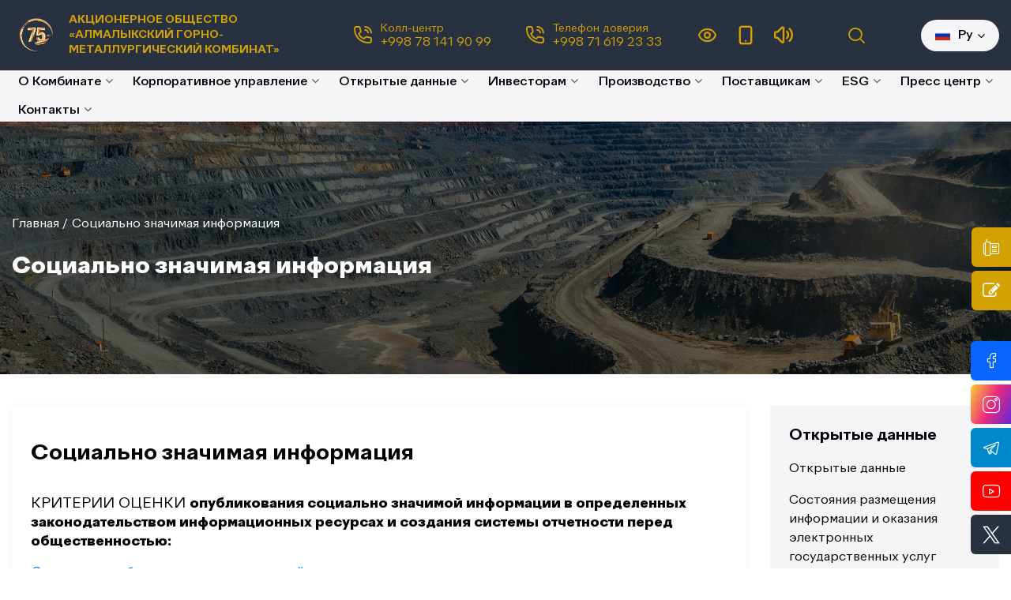

--- FILE ---
content_type: text/html; charset=utf-8
request_url: https://agmk.uz/ru/menu/ijtimoiy-ahamiyatga-ega-malumotlar
body_size: 16719
content:

    
	<!DOCTYPE html>
    <html prefix="og: http://ogp.me/ns#" class="boxed ru" lang="ru-RU">
	
    <meta charset="UTF-8">
    <meta http-equiv="X-UA-Compatible" content="IE=edge">
<!--    <meta name="viewport" content="width=device-width, initial-scale=1.0, maximum-scale=1.0, user-scalable=no"/>-->
    <meta name="viewport" content="width=device-width, initial-scale=1">
    <meta name="format-detection" content="telephone=no">
    <meta name="author" content="Online Service Group">
    <link rel="shortcut icon" href="https://agmk.uz/assets/public/images/logo1.svg?v=0.2">
    <title>Социально значимая информация</title>
                                <meta property="og:title" content="АО Алмалыкский горно-металлургический комбинат">
                    <meta property="og:description" content="Горная и металлургическая отрасли в нашей стране развиваются из года в год. В частности, на Алмалыкском горно-металлургическом комбинате, флагмане узбекской цветной металлургии.">
                    <meta property="og:url" content="https://agmk.uz/">
        <meta property="og:type" content="website">
                    <meta property="og:image:width" content="200">
    <meta property="og:image:height" content="200">
    <meta name="robots" content="index, follow">
<!--    -->        <script>
        site_url = 'https://agmk.uz/ru/';
        base_url = 'https://agmk.uz/';
        resource = 'https://agmk.uz/assets/public/';
        mobile_menu = 'Меню';
        lang = 'ru';
        sel = 'ijtimoiy-ahamiyatga-ega-malumotlar';
    </script>




    <!--  <link rel="stylesheet" href="--><!--fonts/TTFirsNeue/stylesheet.css" />-->
    <!--  <link rel="stylesheet" href="--><!--fonts/Gilroy/stylesheet.css" />-->
    <link rel="stylesheet" href="https://agmk.uz/assets/public/fonts/quarion/stylesheet.css">
    <link rel="stylesheet" href="https://agmk.uz/assets/public/fonts/font-awesome/css/font-awesome.css">
    <link rel="stylesheet" href="https://agmk.uz/assets/public/fonts/icomoon/style.css?v=1768668131">
    <link rel="stylesheet" href="https://agmk.uz/assets/public/bootstrap/css/bootstrap.min.css">
    <link rel="stylesheet" href="https://agmk.uz/assets/public/bootstrap/css/bootstrap-select.min.css">
    <link rel="stylesheet" href="https://agmk.uz/assets/public/css/owl.carousel.min.css">
    <link rel="stylesheet" href="https://agmk.uz/assets/public/css/owl.theme.default.min.css">
    <link rel="stylesheet" href="https://agmk.uz/assets/public/fancybox-master/dist/jquery.fancybox.min.css" type="text/css">
    <link rel="stylesheet" href="https://agmk.uz/assets/public/magnific-popup/magnific-popup.css?v=0.2">
    <link rel="stylesheet" href="https://agmk.uz/assets/public/css/animate.css">
    <link rel="stylesheet" href="https://agmk.uz/assets/public/css/aos.css" type="text/css">
    <link rel="stylesheet" href="https://agmk.uz/assets/public/css/search.css?v=1768668131">
    <link rel="stylesheet" href="https://agmk.uz/assets/public/css/full-menu.css?v=1768668131">


    <link href="https://agmk.uz/assets/public/js/spec/special_view.css?ver=1768668131" rel="stylesheet">
    <link href="https://agmk.uz/assets/public/js/spec/site.min.css?v=1768668131" rel="stylesheet">

    <link rel="stylesheet" href="https://agmk.uz/assets/public/menu/mmenu_new.css?v=1768668131" media="screen">

    <link rel="stylesheet" href="https://agmk.uz/assets/public/menu/smartmenus.bootstrap-4.css?v=1768668131" type="text/css">

    <link rel="stylesheet" href="https://agmk.uz/assets/public/css/style.css?v=1768668131">
    <link rel="stylesheet" href="https://agmk.uz/assets/public/css/media.css?v=1768668131">


    <!--  <link rel="stylesheet" type="text/css" href="--><!--gs/gspeech.css?v=0.2" />-->
    <!--  <link rel="stylesheet" type="text/css" href="-->
    <!--gs/the-tooltip.css?v=0.2" />-->
    <link rel="stylesheet" type="text/css" href="https://agmk.uz/assets/public/speaker/speaker.css?v=0.2">

    <link rel="stylesheet" href="https://agmk.uz/assets/public/stacktable/stacktable.css?v=1768668131">

    <script src="https://agmk.uz/assets/public/js/jquery-3.5.1.min.js"></script>
    <script src="https://agmk.uz/assets/public/js/owl.carousel.min.js"></script>
    <script src="https://agmk.uz/assets/public/js/aos.js"></script>
    <script src="https://agmk.uz/assets/public/magnific-popup/jquery.magnific-popup.js"></script>
    <!--    <script src="//code-eu1.jivosite.com/widget/nQBTPEd07l" async></script>-->

            <!-- Begin Verbox {literal} -->
        <script>
            (function (d, w, m) {
                window.supportAPIMethod = m;
                var s = d.createElement('script');
                s.type = 'text/javascript';
                s.id = 'supportScript';
                s.charset = 'utf-8';
                s.async = true;
                var id = '42d1f65ba8a2c8442fd0e7b677755ed9';
                s.src = 'https://admin.verbox.ru/support/support.js?h=' + id;
                var sc = d.getElementsByTagName('script')[0];
                w[m] = w[m] || function () {
                    (w[m].q = w[m].q || []).push(arguments);
                };
                if (sc) sc.parentNode.insertBefore(s, sc);
                else d.documentElement.firstChild.appendChild(s);
            })(document, window, 'Verbox');
        </script>
        <!-- {/literal} End Verbox -->
        <style>
        .custom-file-label::after {
            content: 'Загрузка файла' !important;
        }
    </style>

	
		<div class="wrapper pages">
			
<header class="header pages-header">
    <!--  <div class="test"><marquee>--><!--</marquee></div>-->
    <div class="header__top">
        <div class="container">
            <div class="header__top__wrapper">
                <a href="https://agmk.uz/ru/" class="header__logo">
                    <!--                    <img src="--><!--images/logo1.svg" alt="">-->
                    <img src="https://agmk.uz/assets/public/images/75-ru.png" alt="">
                    <span>Акционерное общество «Алмалыкский горно-металлургический комбинат»</span>
                </a>
                <div class="header__utilets">
                    <ul>
                        <!--                        <li><a href="-->
                        <!--" class="virtual_priem">-->
                        <!--</a></li>-->
                        <li style="display: flex; align-items: center">
                            <i class="icon-call new_call"></i>
                            <div class="helpline">
                                <p>Колл-центр</p>
                                <a href="tel:+998%2078%20141%2090%2099">+998 78 141 90 99</a>
                            </div>
                        </li>
                        <li style="display: flex; align-items: center">
<i class="icon-call new_call"></i>
                            <div class="helpline">
<p>Телефон доверия</p>
<a href="tel:+998%2071%20619%2023%2033">+998 71 619 23 33</a>
                            </div>
                        </li>
                        <li><a href="#" class="vi-open"><i class="icon-view"></i></a></li>
                        <li><a href="#" class="btn-adaptive"><i class="icon-phone"></i></a></li>
                        <li><a href="#" data-toggle="modal" data-target="#volume" class="audio-sup vi-nopart"><i class="icon-volume"></i></a></li>

                        <li class="header__search--item">
                            <div class="header__search">
                                <a href="#" class="header-search-button search-toggle"><i class="icon-search"></i></a>
                                <div class="thim-widget-courses-searching thim-widget-courses-searching-base">
                                    <div class="thim-course-search-overlay">
                                        <div class="courses-searching layout-overlay vi-nopart">
                                            <div class="search-popup-bg"></div>
                                            <form action="https://agmk.uz/ru/search" method="get" accept-charset="utf-8">
                                            <input type="text" name="word" placeholder="Поиск" class="thim-s form-control courses-search-input vi-nopart" autocomplete="off">
                                            <button type="submit" class="vi-nopart"><i class="fa fa-search vi-nopart"></i></button>
                                            <span class="widget-search-close vi-nopart"></span>
                                            <a href="https://agmk.uz/ru/all-search" class="all_search">Kengaytirilgan qidiruv </a>
                                            </form>
                                            <ul class="courses-list-search list-unstyled search-visible"></ul>
                                        </div>
                                    </div>
                                </div>
                            </div>
                        </li>
                    </ul>
                </div>
                <div class="header__lang">
                    <div class="header__lang">
                        <button type="button">
                                    <span>
                                        <img class="flag" src="https://agmk.uz/assets/public/images/icons/ru.png" alt="">
                                        Ру</span>
                            <i class="fa fa fa-angle-down"></i>
                        </button>
                        <div class="dropdown-menu-l">
                            <a class="dropdown-item-l" style="display:none" href="https://agmk.uz/ru/menu/ijtimoiy-ahamiyatga-ega-malumotlar"><img class="flag" src="https://agmk.uz/assets/public/images/icons/ru.png" alt="">Ру</a>
                            <a class="dropdown-item-l" style="" href="https://agmk.uz/oz/menu/ijtimoiy-ahamiyatga-ega-malumotlar"><img class="flag" src="https://agmk.uz/assets/public/images/icons/uz.png" alt="">O'z</a>
                            <!--                                    <a class="dropdown-item-l" style="-->
                            <!--" href="--><!--"><img-->
                            <!--                                                class="flag"  src="-->
                            <!--images/icons/uz.png" alt="">Ўзб</a>-->

                            <a class="dropdown-item-l" style="" href="https://agmk.uz/en/menu/ijtimoiy-ahamiyatga-ega-malumotlar"><img class="flag" src="https://agmk.uz/assets/public/images/icons/en.png" alt="">En</a>
                        </div>
                    </div>
                    <!--                    <a href="#">Рус<i class="fa fa-angle-down"></i></a>-->
                </div>
            </div>
        </div>
    </div>
    <div class="header__bottom">
        <div class="container">
            <div class="header__utilets mob">
                <ul>
                    <!--                        <li><a href="-->
                    <!--" class="virtual_priem">-->
                    <!--</a></li>-->
                    <li style="display: flex; align-items: center">
                        <i class="icon-call new_call"></i>
                        <div class="helpline">
                            <p>Колл-центр</p>
                            <a href="tel:+998%2078%20141%2090%2099">+998 78 141 90 99</a>
                        </div>
                    </li>
                    <li style="display: flex; align-items: center">
<i class="icon-call new_call"></i>
                        <div class="helpline">
<p>Телефон доверия</p>
<a href="tel:+998%2071%20619%2023%2033">+998 71 619 23 33</a>
</div>
                    </li>
                    <li><a href="#" class="vi-open"><i class="icon-view"></i></a></li>
                    <li><a href="#" class="btn-adaptive"><i class="icon-phone"></i></a></li>
                    <li><a href="#" data-toggle="modal" data-target="#volume" class="audio-sup vi-nopart"><i class="icon-volume"></i></a></li>

                    <li class="header__search--item">
                        <div class="header__search">
                            <a href="#" class="header-search-button search-toggle"><i class="icon-search"></i></a>
                            <div class="thim-widget-courses-searching thim-widget-courses-searching-base">
                                <div class="thim-course-search-overlay">
                                    <div class="courses-searching layout-overlay vi-nopart">
                                        <div class="search-popup-bg"></div>
                                        <form action="https://agmk.uz/ru/search" method="get" accept-charset="utf-8">
                                        <input type="text" name="word" placeholder="Поиск" class="thim-s form-control courses-search-input vi-nopart" autocomplete="off">
                                        <button type="submit" class="vi-nopart"><i class="fa fa-search vi-nopart"></i></button>
                                        <span class="widget-search-close vi-nopart"></span>
                                        <a href="https://agmk.uz/ru/all-search" class="all_search">Kengaytirilgan qidiruv </a>
                                        </form>
                                        <ul class="courses-list-search list-unstyled search-visible"></ul>
                                    </div>
                                </div>
                            </div>
                        </div>
                    </li>
                </ul>
            </div>
            <div class="header__bottom__wrapper">
                <div class="header__navbar">
                    <div class="header__navbar header-bottom-item__menu  desktop-menu navbar-expand-lg navbar-collapse">
                         <ul class="nav navbar-nav" id="main-menu">
<li class="dropdown nav-item">
<a class="dropdown-toggle1  no-link nav-link" href="https://agmk.uz/ru/menu/about-us">О Комбинате<i class="fa fa-angle-down" aria-hidden="true"></i></a><ul class="dropdown-menu ">
<li class="dropdown nav-item-2"><a class="dropdown-item " href="https://agmk.uz/ru/menu/about-us">О нас</a></li>
<li class="dropdown nav-item-2"><a class="dropdown-item " href="https://agmk.uz/ru/leadership">Руководство</a></li>
<li class="dropdown nav-item-2"><a class="dropdown-item " href="https://agmk.uz/ru/apparat">Центральный аппарат</a></li>
<li class="dropdown nav-item-2"><a class="dropdown-item " href="https://agmk.uz/ru/menu/structure">Структура</a></li>
<li class="dropdown nav-item-2"><a class="dropdown-item " href="https://agmk.uz/ru/menu/jamiyatning-asosiy-vazifalari-yonalishlari-va-maqsadi">Основные задачи, направления и цели деятельности общества</a></li>
<li class="dropdown nav-item-2">
<a class="dropdown-item no-link" href="https://agmk.uz/ru/menu/production-indicators">Производственные показатели<i class="fa fa-angle-right" aria-hidden="true"></i></a><ul class="dropdown-menu ">
<li class="dropdown nav-item-2"><a class="dropdown-item " href="https://agmk.uz/ru/analitik">Аналитические доклады и обзоры</a></li>
<li class="dropdown nav-item-2"><a class="dropdown-item " href="https://agmk.uz/ru/menu/krsatkichlar-grafigi">Графики показателей</a></li>
<li class="dropdown nav-item-2"><a class="dropdown-item " href="https://agmk.uz/ru/menu/tovar-mahsulotlarini-ishlab-chiqarish">Выпуск товарной продукции</a></li>
</ul>
</li>
<li class="dropdown nav-item-2">
<a class="dropdown-item no-link" href="https://agmk.uz/ru/menu/internal-regulations">Нормативные документы<i class="fa fa-angle-right" aria-hidden="true"></i></a><ul class="dropdown-menu ">
<li class="dropdown nav-item-2"><a class="dropdown-item " href="https://agmk.uz/ru/menu/internal-documents-of-the-company">Внутренние нормативные документы</a></li>
<li class="dropdown nav-item-2"><a class="dropdown-item " href="https://agmk.uz/ru/menu/laws-of-the-republic-of-uzbekistan">Законы Республики Узбекистан</a></li>
<li class="dropdown nav-item-2"><a class="dropdown-item " href="https://agmk.uz/ru/menu/decrees-and-resolutions-of-the-president-of-the-republic-of-uzbekistan">Указы и постановления Президента Республики Узбекистан</a></li>
<li class="dropdown nav-item-2"><a class="dropdown-item " href="https://agmk.uz/ru/menu/resolutions-of-the-cabinet-of-ministers-of-the-republic-of-uzbekistan">Постановления Кабинета Министров Республики Узбекистан</a></li>
<li class="dropdown nav-item-2"><a class="dropdown-item " href="https://agmk.uz/ru/menu/z-kuchini-jotgan-meerij-uzhzhatlar">Нормативные акты, утратившие силу</a></li>
</ul>
</li>
<li class="dropdown nav-item-2"><a class="dropdown-item " href="https://agmk.uz/ru/menu/trade-union-council-of-ammc">Совет профсоюза АГМК</a></li>
<li class="dropdown nav-item-2">
<a class="dropdown-item no-link" href="https://agmk.uz/ru/menu/social-sphere">Социальная сфера<i class="fa fa-angle-right" aria-hidden="true"></i></a><ul class="dropdown-menu ">
<li class="dropdown nav-item-2"><a class="dropdown-item " href="https://agmk.uz/ru/uppt">Потребительские товары</a></li>
<li class="dropdown nav-item-2"><a class="dropdown-item " href="https://agmk.uz/ru/menu/sports-complex-of-the-metallurg">Дворец культуры «Металлург»</a></li>
<li class="dropdown nav-item-2"><a class="dropdown-item " href="https://agmk.uz/ru/menu/palace-of-culture-metallurg">Спортивный комплекс АГМК</a></li>
<li class="dropdown nav-item-2"><a class="dropdown-item " href="https://agmk.uz/ru/menu/ammc-childrens-health-camps">Детские оздоровительные лагеря</a></li>
<li class="dropdown nav-item-2"><a class="dropdown-item " href="https://agmk.uz/ru/menu/sanatorium-preventorium">Санаторий-профилакторий</a></li>
<li class="dropdown nav-item-2"><a class="dropdown-item " href="https://agmk.uz/ru/menu/tibbiy-sanitariya-qismi">Медицинская санитарная часть</a></li>
</ul>
</li>
<li class="dropdown nav-item-2">
<a class="dropdown-item no-link" href="https://agmk.uz/ru/menu/cooperation">Сотрудничество<i class="fa fa-angle-right" aria-hidden="true"></i></a><ul class="dropdown-menu ">
<li class="dropdown nav-item-2"><a class="dropdown-item " href="https://agmk.uz/ru/menu/foreign-economic-relations">Внешнеэкономические отношения</a></li>
<li class="dropdown nav-item-2"><a class="dropdown-item " href="https://agmk.uz/ru/menu/cooperative-cooperation-">Кооперационное сотрудничество</a></li>
<li class="dropdown nav-item-2"><a class="dropdown-item " href="https://agmk.uz/ru/menu/innovative-activities">Инновационная деятельность</a></li>
</ul>
</li>
<li class="dropdown nav-item-2"><a class="dropdown-item " href="https://agmk.uz/ru/menu/davlat-dasturi-ijrosi">Реализация государственных программ</a></li>
</ul>
</li>
<li class="dropdown nav-item">
<a class="dropdown-toggle1  no-link nav-link" href="https://agmk.uz/ru/menu/nablyudatelniy-sovet">Корпоративное управление<i class="fa fa-angle-down" aria-hidden="true"></i></a><ul class="dropdown-menu ">
<li class="dropdown nav-item-2">
<a class="dropdown-item no-link" href="https://agmk.uz/ru/menu/organi-upravleniya">Органы управления и контроля<i class="fa fa-angle-right" aria-hidden="true"></i></a><ul class="dropdown-menu ">
<li class="dropdown nav-item-2"><a class="dropdown-item " href="https://agmk.uz/ru/sovet">Наблюдательный совет</a></li>
<li class="dropdown nav-item-2"><a class="dropdown-item " href="https://agmk.uz/ru/organ">Исполнительный орган</a></li>
<li class="dropdown nav-item-2"><a class="dropdown-item " href="https://agmk.uz/ru/menu/voznagrazhdenie-ns">Вознаграждение членов НС</a></li>
<li class="dropdown nav-item-2"><a class="dropdown-item " href="https://agmk.uz/ru/menu/ichki-audit-xizmati">Служба Внутреннего аудита</a></li>
</ul>
</li>
<li class="dropdown nav-item-2">
<a class="dropdown-item no-link" href="https://agmk.uz/ru/menu/raskritie-informatsii">Раскрытие информации<i class="fa fa-angle-right" aria-hidden="true"></i></a><ul class="dropdown-menu ">
<li class="dropdown nav-item-2"><a class="dropdown-item " href="https://agmk.uz/ru/menu/vypusk-tsennyh-bumag">Выпуск ценных бумаг</a></li>
<li class="dropdown nav-item-2">
<a class="dropdown-item no-link" href="https://agmk.uz/ru/menu/suschestvennie-fakti">Существенные факты<i class="fa fa-angle-right" aria-hidden="true"></i></a><ul class="dropdown-menu ">
<li class="dropdown nav-item-2"><a class="dropdown-item " href="https://agmk.uz/ru/menu/2025-year">2025 год</a></li>
<li class="dropdown nav-item-2"><a class="dropdown-item " href="https://agmk.uz/ru/menu/2024-year">2024 год</a></li>
<li class="dropdown nav-item-2"><a class="dropdown-item " href="https://agmk.uz/ru/menu/2023-year">2023 год</a></li>
<li class="dropdown nav-item-2"><a class="dropdown-item " href="https://agmk.uz/ru/menu/2022-year">2022 год</a></li>
<li class="dropdown nav-item-2"><a class="dropdown-item " href="https://agmk.uz/ru/menu/2021-year">2021 год</a></li>
<li class="dropdown nav-item-2"><a class="dropdown-item " href="https://agmk.uz/ru/menu/2020-year">2020 год</a></li>
<li class="dropdown nav-item-2"><a class="dropdown-item " href="https://agmk.uz/ru/menu/2019-yil">2019 год</a></li>
<li class="dropdown nav-item-2"><a class="dropdown-item " href="https://agmk.uz/ru/menu/2018-year">2018 год</a></li>
<li class="dropdown nav-item-2"><a class="dropdown-item " href="https://agmk.uz/ru/menu/2017-year">2017 год</a></li>
<li class="dropdown nav-item-2"><a class="dropdown-item " href="https://agmk.uz/ru/menu/2016-facts">2016 год</a></li>
<li class="dropdown nav-item-2"><a class="dropdown-item " href="https://agmk.uz/ru/menu/2015-facts">2015 год</a></li>
</ul>
</li>
<li class="dropdown nav-item-2"><a class="dropdown-item " href="https://agmk.uz/ru/menu/NAS-ammc">Национальные стандарты бухгалтерского учета</a></li>
<li class="dropdown nav-item-2"><a class="dropdown-item " href="https://agmk.uz/ru/menu/ifrs-ammc">Международные стандарты финансовой отчетности</a></li>
<li class="dropdown nav-item-2"><a class="dropdown-item " href="https://agmk.uz/ru/menu/auditorskoe-zaklyuchenie">Аудиторское заключение</a></li>
<li class="dropdown nav-item-2"><a class="dropdown-item " href="https://agmk.uz/ru/menu/issuers-reports">Отчеты эмитента</a></li>
<li class="dropdown nav-item-2"><a class="dropdown-item " href="https://agmk.uz/ru/menu/information-on-the-acquisition-by-the-company-of-its-shares">Информация о приобретении обществом своих акций</a></li>
<li class="dropdown nav-item-2"><a class="dropdown-item " href="https://agmk.uz/ru/menu/korporativ-boshqaruv-qoidalari-haqida-xabar">Форма сообщения правил корпоративного управления</a></li>
</ul>
</li>
<li class="dropdown nav-item-2"><a class="dropdown-item " href="https://agmk.uz/ru/menu/internal-documents-company">Внутренние документы общества</a></li>
<li class="dropdown nav-item-2">
<a class="dropdown-item no-link" href="https://agmk.uz/ru/menu/shareholders">Акционерам<i class="fa fa-angle-right" aria-hidden="true"></i></a><ul class="dropdown-menu ">
<li class="dropdown nav-item-2"><a class="dropdown-item " href="https://agmk.uz/ru/menu/affilirovannye-litsa">Список аффилированных лиц АО «Алмалыкский ГМК»  </a></li>
<li class="dropdown nav-item-2"><a class="dropdown-item " href="https://agmk.uz/ru/menu/spisok-aktsionerov">Реестр акционеров</a></li>
<li class="dropdown nav-item-2"><a class="dropdown-item " href="https://agmk.uz/ru/menu/aktsioneram-nerezidentam">Акционерам-нерезидентам</a></li>
<li class="dropdown nav-item-2">
<a class="dropdown-item no-link" href="https://agmk.uz/ru/menu/dividends">Дивиденды<i class="fa fa-angle-right" aria-hidden="true"></i></a><ul class="dropdown-menu "><li class="dropdown nav-item-2"><a class="dropdown-item " href="https://agmk.uz/ru/menu/viplata-dividendov">Выплата дивидендов</a></li></ul>
</li>
</ul>
</li>
<li class="dropdown nav-item-2"><a class="dropdown-item " href="https://agmk.uz/ru/menu/biznes-plan">Бизнес план</a></li>
<li class="dropdown nav-item-2"><a class="dropdown-item " href="https://agmk.uz/ru/sobranie">Общее собрание акционеров</a></li>
<li class="dropdown nav-item-2"><a class="dropdown-item " href="https://agmk.uz/ru/menu/result-of-assessment">Результаты оценки СКУ</a></li>
<li class="dropdown nav-item-2"><a class="dropdown-item " href="https://agmk.uz/ru/menu/key-performance-indicators">Ключевые показатели эффективности</a></li>
</ul>
</li>
<li class="dropdown nav-item">
<a class="dropdown-toggle1  no-link nav-link" href="https://agmk.uz/ru/menu/ochiq-malumotlar-11">Открытые данные<i class="fa fa-angle-down" aria-hidden="true"></i></a><ul class="dropdown-menu ">
<li class="dropdown nav-item-2"><a class="dropdown-item " href="https://agmk.uz/ru/opendata">Открытые данные</a></li>
<li class="dropdown nav-item-2"><a class="dropdown-item " href="https://agmk.uz/ru/menu/axborotlarni-joylashtirish-elektron-davlat-xizmatlari-korsatish-holati">Cостояния размещения информации и оказания электронных государственных услуг</a></li>
<li class="dropdown nav-item-2"><a class="dropdown-item " href="https://agmk.uz/ru/menu/ijtimoiy-ahamiyatga-ega-malumotlar">Социально значимая информация</a></li>
<li class="dropdown nav-item-2">
<a class="dropdown-item no-link" href="https://agmk.uz/ru/menu/ochiq-byudjet">Открытый бюджет<i class="fa fa-angle-right" aria-hidden="true"></i></a><ul class="dropdown-menu ">
<li class="dropdown nav-item-2"><a class="dropdown-item " href="https://agmk.uz/ru/menu/okmk-mablaglar-taqsimoti">Информации о распределении средств</a></li>
<li class="dropdown nav-item-2"><a class="dropdown-item " href="https://agmk.uz/ru/menu/kapital-qoyilmalar-hisobidan-loyihalarning-ijrosi">Реализация проектов, осуществляемых за счет капитальных вложений</a></li>
<li class="dropdown nav-item-2"><a class="dropdown-item " href="https://agmk.uz/ru/menu/okmk-davlat-xaridlari-tovarlar">Государственные закупки</a></li>
<li class="dropdown nav-item-2"><a class="dropdown-item " href="https://agmk.uz/ru/menu/asosiy-vositalar-davlat-xaridlari">Государственные закупки основных средств</a></li>
<li class="dropdown nav-item-2"><a class="dropdown-item " href="https://agmk.uz/ru/menu/kam-baholi-tez-eskiruvchi-buyumlarning-xaridi">Закупки малоценных и быстроизнашивающихся товаров</a></li>
<li class="dropdown nav-item-2"><a class="dropdown-item " href="https://agmk.uz/ru/menu/qurilish-rekonstruksiya-tamirlash-tenderlar">Тендеры в строительной отрасли</a></li>
</ul>
</li>
<li class="dropdown nav-item-2">
<a class="dropdown-item no-link" href="https://agmk.uz/ru/menu/korrupsiyaga-qarshi-kurashish">Противодействие коррупции<i class="fa fa-angle-right" aria-hidden="true"></i></a><ul class="dropdown-menu ">
<li class="dropdown nav-item-2"><a class="dropdown-item " href="https://agmk.uz/oz/menu/korrupsiyaga-oid-hujjatlar">Ведомственные документы по борьбе с коррупцией</a></li>
<li class="dropdown nav-item-2"><a class="dropdown-item " href="https://agmk.uz/ru/menu/korrupsiyaga-qarshi-kurashish-sohasidagi-normativ-huquqiy-hujjatlar">Нормативные правовые документы по борьбы с коррупцией</a></li>
<li class="dropdown nav-item-2"><a class="dropdown-item " href="https://agmk.uz/ru/menu/antikorrupsiya-hisoboti">Отчеты</a></li>
<li class="dropdown nav-item-2"><a class="dropdown-item " href="https://agmk.uz/ru/menu/korrupsiyani-oldini-olish-boyicha-murojaat">Связь по предотвращению коррупции</a></li>
</ul>
</li>
<li class="dropdown nav-item-2">
<a class="dropdown-item no-link" href="https://agmk.uz/ru/menu/public-council">Общественный совет<i class="fa fa-angle-right" aria-hidden="true"></i></a><ul class="dropdown-menu ">
<li class="dropdown nav-item-2"><a class="dropdown-item " href="https://agmk.uz/oz/press-conference">Пресс-конференция</a></li>
<li class="dropdown nav-item-2"><a class="dropdown-item " href="https://agmk.uz/ru/menu/media-reja">Медиаплан</a></li>
<li class="dropdown nav-item-2"><a class="dropdown-item " href="https://agmk.uz/ru/menu/composition-of-the-public-council">Состав общественного совета</a></li>
<li class="dropdown nav-item-2"><a class="dropdown-item " href="https://agmk.uz/ru/menu/Regulations-public-council">Положение об общественном совете</a></li>
<li class="dropdown nav-item-2"><a class="dropdown-item " href="https://agmk.uz/ru/vote">Опросник</a></li>
</ul>
</li>
<li class="dropdown nav-item-2"><a class="dropdown-item " href="https://agmk.uz/ru/menu/svedenija-o-sostave-zakupochnyh-komissij">Сведения о составе закупочных комиссий</a></li>
<li class="dropdown nav-item-2">
<a class="dropdown-item no-link" href="https://agmk.uz/ru/menu/vakant-info">Вакансии<i class="fa fa-angle-right" aria-hidden="true"></i></a><ul class="dropdown-menu ">
<li class="dropdown nav-item-2"><a class="dropdown-item " href="https://agmk.uz/ru/vacancy">Объявления о вакансиях</a></li>
<li class="dropdown nav-item-2"><a class="dropdown-item " href="https://agmk.uz/ru/menu/information-about-vacancies">Информация о вакансиях</a></li>
<li class="dropdown nav-item-2"><a class="dropdown-item " href="https://ahds.agmk.uz:8443/ords/hr_resumes/r/hr-send-resume/login?session=14345936641727">Онлайн платформа</a></li>
</ul>
</li>
</ul>
</li>
<li class="dropdown nav-item">
<a class="dropdown-toggle1  no-link nav-link" href="https://agmk.uz/ru/menu/investor">Инвесторам<i class="fa fa-angle-down" aria-hidden="true"></i></a><ul class="dropdown-menu ">
<li class="dropdown nav-item-2"><a class="dropdown-item " href="https://agmk.uz/oz/opendata/4-019-0018">Инвестиционные проекты</a></li>
<li class="dropdown nav-item-2"><a class="dropdown-item " href="https://agmk.uz/ru/menu/okmk-rivojlanish-strategiyasi">Стратегия развития АГМК</a></li>
</ul>
</li>
<li class="dropdown nav-item">
<a class="dropdown-toggle1  no-link nav-link" href="https://agmk.uz/ru/products/category/asosiy-mahsulotlar">Производство<i class="fa fa-angle-down" aria-hidden="true"></i></a><ul class="dropdown-menu ">
<li class="dropdown nav-item-2">
<a class="dropdown-item no-link" href="https://agmk.uz/ru/menu/products">Продукция<i class="fa fa-angle-right" aria-hidden="true"></i></a><ul class="dropdown-menu "><li class="dropdown nav-item-2"><a class="dropdown-item " href="https://agmk.uz/ru/products/category/asosiy-mahsulotlar">Основная продукция</a></li></ul>
</li>
<li class="dropdown nav-item-2"><a class="dropdown-item " href="https://agmk.uz/ru/menu/program-of-localization">Программа локализации</a></li>
<li class="dropdown nav-item-2"><a class="dropdown-item " href="https://agmk.uz/ru/mining">Горный передел</a></li>
<li class="dropdown nav-item-2"><a class="dropdown-item " href="https://agmk.uz/ru/complex">Обогатительный комплекс</a></li>
<li class="dropdown nav-item-2"><a class="dropdown-item " href="https://agmk.uz/ru/metallurgija">Металлургический передел</a></li>
<li class="dropdown nav-item-2"><a class="dropdown-item " href="https://agmk.uz/ru/menu/copper-industry-cluster">Кластер медной промышленности</a></li>
<li class="dropdown nav-item-2"><a class="dropdown-item " href="https://agmk.uz/ru/auxiliary">Вспомогательное производство</a></li>
<li class="dropdown nav-item-2"><a class="dropdown-item " href="https://agmk.uz/ru/transport">Транспортная служба</a></li>
<li class="dropdown nav-item-2">
<a class="dropdown-item no-link" href="https://agmk.uz/ru/menu/sanoat-xizmatlari">Промышленные услуги<i class="fa fa-angle-right" aria-hidden="true"></i></a><ul class="dropdown-menu ">
<li class="dropdown nav-item-2"><a class="dropdown-item " href="https://agmk.uz/ru/menu/montaj-tamirlash-xizmatlari-itib-v2">Монтажные и ремонтные услуги</a></li>
<li class="dropdown nav-item-2"><a class="dropdown-item " href="https://agmk.uz/ru/menu/kompleks-it-xizmatlari">Комплексные IT-услуги</a></li>
</ul>
</li>
</ul>
</li>
<li class="dropdown nav-item">
<a class="dropdown-toggle1  no-link nav-link" href="https://agmk.uz/ru/menu/procurement-plan">Поставщикам<i class="fa fa-angle-down" aria-hidden="true"></i></a><ul class="dropdown-menu ">
<li class="dropdown nav-item-2"><a class="dropdown-item " href="https://agmk.uz/ru/menu/procurement-plan">План закупок</a></li>
<li class="dropdown nav-item-2"><a class="dropdown-item " href="https://agmk.uz/ru/menu/import-masulotlar-katalogi">Перечень импортируемых продукции</a></li>
<li class="dropdown nav-item-2"><a class="dropdown-item " href="https://www.agmk.uz/oz/opendata/4-019-0010">Сведения о государственных закупках, в том числе о товарах (работах, услугах)</a></li>
<li class="dropdown nav-item-2"><a class="dropdown-item " href="https://www.agmk.uz/ru/investment">Конкурсы инвестиционных проектов</a></li>
<li class="dropdown nav-item-2"><a class="dropdown-item " href="https://agmk.uz/ru/tenders">Тендеры и отборы по закупке товаров и услуг</a></li>
<li class="dropdown nav-item-2"><a class="dropdown-item " href="https://agmk.uz/ru/menu/xarid-komissiyasining-ichki-idoraviy-tartibi">Внутренний ведомственный порядок закупок</a></li>
<li class="dropdown nav-item-2"><a class="dropdown-item " href="https://agmk.uz/ru/menu/normative-legal-acts">Нормативно-правовые акты</a></li>
</ul>
</li>
<li class="dropdown nav-item">
<a class="dropdown-toggle1  no-link nav-link" href="https://agmk.uz/ru/menu/esg">ESG<i class="fa fa-angle-down" aria-hidden="true"></i></a><ul class="dropdown-menu ">
<li class="dropdown nav-item-2"><a class="dropdown-item " href="https://agmk.uz/ru/menu/ammc-transformation">Процесс трансформации АГМК</a></li>
<li class="dropdown nav-item-2"><a class="dropdown-item " href="https://agmk.uz/ru/menu/ekologicheskaja-otvetstvennost">Экологическая ответственность</a></li>
<li class="dropdown nav-item-2"><a class="dropdown-item " href="https://agmk.uz/ru/menu/otvetstvennoe-korporativnoe-upravlenie">Ответственное корпоративное управление</a></li>
<li class="dropdown nav-item-2"><a class="dropdown-item " href="https://agmk.uz/ru/menu/sotsialnaja-otvetstvennost">Социальная ответственность</a></li>
<li class="dropdown nav-item-2"><a class="dropdown-item " href="https://agmk.uz/ru/menu/certificates">Сертификаты</a></li>
<li class="dropdown nav-item-2"><a class="dropdown-item " href="https://agmk.uz/ru/menu/sustainability-reports">Отчёты по устойчивому развитию</a></li>
</ul>
</li>
<li class="dropdown nav-item">
<a class="dropdown-toggle1  no-link nav-link" href="https://agmk.uz/ru/news/category/novosti">Пресс центр<i class="fa fa-angle-down" aria-hidden="true"></i></a><ul class="dropdown-menu ">
<li class="dropdown nav-item-2">
<a class="dropdown-item no-link" href="https://agmk.uz/ru/menu/news">Новости<i class="fa fa-angle-right" aria-hidden="true"></i></a><ul class="dropdown-menu ">
<li class="dropdown nav-item-2"><a class="dropdown-item " href="https://agmk.uz/ru/news/category/novosti">Новости</a></li>
<li class="dropdown nav-item-2"><a class="dropdown-item " href="https://agmk.uz/ru/news/category/smi-onas">СМИ о нас</a></li>
<li class="dropdown nav-item-2"><a class="dropdown-item " href="https://agmk.uz/ru/news/category/trade-union-news">Вести Профсоюза</a></li>
</ul>
</li>
<li class="dropdown nav-item-2"><a class="dropdown-item " href="https://agmk.uz/ru/obyavleniye">Объявления</a></li>
<li class="dropdown nav-item-2"><a class="dropdown-item " href="https://agmk.uz/ru/vystuplenija">Выступления и заявления руководства</a></li>
<li class="dropdown nav-item-2"><a class="dropdown-item " href="https://agmk.uz/ru/manage_news">Встреча с руководством</a></li>
<li class="dropdown nav-item-2"><a class="dropdown-item " href="https://agmk.uz/ru/report">Отчетные совещания</a></li>
<li class="dropdown nav-item-2">
<a class="dropdown-item no-link" href="https://agmk.uz/ru/menu/youth-policy">Молодёжная политика<i class="fa fa-angle-right" aria-hidden="true"></i></a><ul class="dropdown-menu ">
<li class="dropdown nav-item-2"><a class="dropdown-item " href="https://agmk.uz/ru/menu/youth-policy-">Молодёжная политика</a></li>
<li class="dropdown nav-item-2"><a class="dropdown-item " href="https://agmk.uz/ru/youth-news">Новости о молодёжи</a></li>
</ul>
</li>
<li class="dropdown nav-item-2"><a class="dropdown-item " href="https://agmk.uz/ru/freedom-and-law">Постановление и исполнение</a></li>
<li class="dropdown nav-item-2"><a class="dropdown-item " href="https://agmk.uz/ru/menu/government-programs">Государственные программы</a></li>
<li class="dropdown nav-item-2">
<a class="dropdown-item no-link" href="https://agmk.uz/ru/call-back">Интерактивные услуги<i class="fa fa-angle-right" aria-hidden="true"></i></a><ul class="dropdown-menu ">
<li class="dropdown nav-item-2"><a class="dropdown-item " href="https://agmk.uz/ru/menu/appeals-of-citizens">Статистика обращений</a></li>
<li class="dropdown nav-item-2"><a class="dropdown-item " href="https://agmk.uz/ru/faq">Часто задаваемые вопросы</a></li>
<li class="dropdown nav-item-2"><a class="dropdown-item " href="https://agmk.uz/ru/menu/shakllar-va-blankalar">Формы и бланки</a></li>
<li class="dropdown nav-item-2"><a class="dropdown-item " href="https://uforum.uz/index.php">Форум</a></li>
</ul>
</li>
<li class="dropdown nav-item-2"><a class="dropdown-item " href="https://agmk.uz/ru/gallery">Фотогалерея</a></li>
<li class="dropdown nav-item-2"><a class="dropdown-item " href="https://agmk.uz/ru/video">Видеоматериалы</a></li>
<li class="dropdown nav-item-2"><a class="dropdown-item " href="https://agmk.uz/ru/menu/information-service">Контакты пресс-службы</a></li>
</ul>
</li>
<li class="dropdown nav-item">
<a class="dropdown-toggle1  no-link nav-link" href="https://agmk.uz/ru/contacts">Контакты<i class="fa fa-angle-down" aria-hidden="true"></i></a><ul class="dropdown-menu ">
<li class="dropdown nav-item-2"><a class="dropdown-item " href="https://agmk.uz/ru/contacts">Контакты Исполнительного аппарата</a></li>
<li class="dropdown nav-item-2"><a class="dropdown-item " href="https://agmk.uz/ru/menu/kontakty-dlja-postavschikov">Контакты для поставщиков</a></li>
<li class="dropdown nav-item-2"><a class="dropdown-item " href="https://agmk.uz/ru/menu/contacts-for-shareholders-and-investors">Контакты акционерам и инвесторам</a></li>
<li class="dropdown nav-item-2"><a class="dropdown-item " href="https://agmk.uz/ru/menu/predstavitelstvo">Представительство</a></li>
<li class="dropdown nav-item-2"><a class="dropdown-item " href="https://agmk.uz/ru/call-back">Обратная связь</a></li>
<li class="dropdown nav-item-2"><a class="dropdown-item " href="https://agmk.uz/ru/virtual">Виртуальная приёмная</a></li>
<li class="dropdown nav-item-2"><a class="dropdown-item " href="https://agmk.uz/ru/menu/helpline-">Телефон доверия</a></li>
<li class="dropdown nav-item-2"><a class="dropdown-item " href="https://agmk.uz/ru/ivr">Оценка обслуживания по телефону доверия</a></li>
</ul>
</li>
</ul>                    </div>
                </div>
                <div class="header__menu">
                    <a href="#" class="hamburger"><i class="icon-menu"></i></a>
                </div>
            </div>
                            <div class="mobile-menu">
                    <a href="#dl-menu" class="openMenu1"><i class="icons icon-menu"></i></a>
                    <div id="dl-menu">
                                            <span class="language-mobile">
                                              <a href="https://agmk.uz/ru/menu/ijtimoiy-ahamiyatga-ega-malumotlar" class="item active-lang">Рус</a>
                                                <!--                                              <a href="-->
                                                <!--" class="item -->
                                                <!--">Ўзб</a>-->
                                                <a href="https://agmk.uz/oz/menu/ijtimoiy-ahamiyatga-ega-malumotlar" class="item ">O'z</a>

                                                 <a href="https://agmk.uz/en/menu/ijtimoiy-ahamiyatga-ega-malumotlar" class="item ">En</a>
                                            </span>
                         <ul>
<li class="nav-submenu">
<a class="nav-link no-link" href="https://agmk.uz/ru/menu/about-us">О Комбинате</a><ul>
<li class=""><a href="https://agmk.uz/ru/menu/about-us">О нас</a></li>
<li class=""><a href="https://agmk.uz/ru/leadership">Руководство</a></li>
<li class=""><a href="https://agmk.uz/ru/apparat">Центральный аппарат</a></li>
<li class=""><a href="https://agmk.uz/ru/menu/structure">Структура</a></li>
<li class=""><a href="https://agmk.uz/ru/menu/jamiyatning-asosiy-vazifalari-yonalishlari-va-maqsadi">Основные задачи, направления и цели деятельности общества</a></li>
<li class="nav-submenu">
<a href="https://agmk.uz/ru/menu/production-indicators">Производственные показатели</a><ul>
<li class=""><a href="https://agmk.uz/ru/analitik">Аналитические доклады и обзоры</a></li>
<li class=""><a href="https://agmk.uz/ru/menu/krsatkichlar-grafigi">Графики показателей</a></li>
<li class=""><a href="https://agmk.uz/ru/menu/tovar-mahsulotlarini-ishlab-chiqarish">Выпуск товарной продукции</a></li>
</ul>
</li>
<li class="nav-submenu">
<a href="https://agmk.uz/ru/menu/internal-regulations">Нормативные документы</a><ul>
<li class=""><a href="https://agmk.uz/ru/menu/internal-documents-of-the-company">Внутренние нормативные документы</a></li>
<li class=""><a href="https://agmk.uz/ru/menu/laws-of-the-republic-of-uzbekistan">Законы Республики Узбекистан</a></li>
<li class=""><a href="https://agmk.uz/ru/menu/decrees-and-resolutions-of-the-president-of-the-republic-of-uzbekistan">Указы и постановления Президента Республики Узбекистан</a></li>
<li class=""><a href="https://agmk.uz/ru/menu/resolutions-of-the-cabinet-of-ministers-of-the-republic-of-uzbekistan">Постановления Кабинета Министров Республики Узбекистан</a></li>
<li class=""><a href="https://agmk.uz/ru/menu/z-kuchini-jotgan-meerij-uzhzhatlar">Нормативные акты, утратившие силу</a></li>
</ul>
</li>
<li class=""><a href="https://agmk.uz/ru/menu/trade-union-council-of-ammc">Совет профсоюза АГМК</a></li>
<li class="nav-submenu">
<a href="https://agmk.uz/ru/menu/social-sphere">Социальная сфера</a><ul>
<li class=""><a href="https://agmk.uz/ru/uppt">Потребительские товары</a></li>
<li class=""><a href="https://agmk.uz/ru/menu/sports-complex-of-the-metallurg">Дворец культуры «Металлург»</a></li>
<li class=""><a href="https://agmk.uz/ru/menu/palace-of-culture-metallurg">Спортивный комплекс АГМК</a></li>
<li class=""><a href="https://agmk.uz/ru/menu/ammc-childrens-health-camps">Детские оздоровительные лагеря</a></li>
<li class=""><a href="https://agmk.uz/ru/menu/sanatorium-preventorium">Санаторий-профилакторий</a></li>
<li class=""><a href="https://agmk.uz/ru/menu/tibbiy-sanitariya-qismi">Медицинская санитарная часть</a></li>
</ul>
</li>
<li class="nav-submenu">
<a href="https://agmk.uz/ru/menu/cooperation">Сотрудничество</a><ul>
<li class=""><a href="https://agmk.uz/ru/menu/foreign-economic-relations">Внешнеэкономические отношения</a></li>
<li class=""><a href="https://agmk.uz/ru/menu/cooperative-cooperation-">Кооперационное сотрудничество</a></li>
<li class=""><a href="https://agmk.uz/ru/menu/innovative-activities">Инновационная деятельность</a></li>
</ul>
</li>
<li class=""><a href="https://agmk.uz/ru/menu/davlat-dasturi-ijrosi">Реализация государственных программ</a></li>
</ul>
</li>
<li class="nav-submenu">
<a class="nav-link no-link" href="https://agmk.uz/ru/menu/nablyudatelniy-sovet">Корпоративное управление</a><ul>
<li class="nav-submenu">
<a href="https://agmk.uz/ru/menu/organi-upravleniya">Органы управления и контроля</a><ul>
<li class=""><a href="https://agmk.uz/ru/sovet">Наблюдательный совет</a></li>
<li class=""><a href="https://agmk.uz/ru/organ">Исполнительный орган</a></li>
<li class=""><a href="https://agmk.uz/ru/menu/voznagrazhdenie-ns">Вознаграждение членов НС</a></li>
<li class=""><a href="https://agmk.uz/ru/menu/ichki-audit-xizmati">Служба Внутреннего аудита</a></li>
</ul>
</li>
<li class="nav-submenu">
<a href="https://agmk.uz/ru/menu/raskritie-informatsii">Раскрытие информации</a><ul>
<li class=""><a href="https://agmk.uz/ru/menu/vypusk-tsennyh-bumag">Выпуск ценных бумаг</a></li>
<li class="nav-submenu">
<a href="https://agmk.uz/ru/menu/suschestvennie-fakti">Существенные факты</a><ul>
<li class=""><a href="https://agmk.uz/ru/menu/2025-year">2025 год</a></li>
<li class=""><a href="https://agmk.uz/ru/menu/2024-year">2024 год</a></li>
<li class=""><a href="https://agmk.uz/ru/menu/2023-year">2023 год</a></li>
<li class=""><a href="https://agmk.uz/ru/menu/2022-year">2022 год</a></li>
<li class=""><a href="https://agmk.uz/ru/menu/2021-year">2021 год</a></li>
<li class=""><a href="https://agmk.uz/ru/menu/2020-year">2020 год</a></li>
<li class=""><a href="https://agmk.uz/ru/menu/2019-yil">2019 год</a></li>
<li class=""><a href="https://agmk.uz/ru/menu/2018-year">2018 год</a></li>
<li class=""><a href="https://agmk.uz/ru/menu/2017-year">2017 год</a></li>
<li class=""><a href="https://agmk.uz/ru/menu/2016-facts">2016 год</a></li>
<li class=""><a href="https://agmk.uz/ru/menu/2015-facts">2015 год</a></li>
</ul>
</li>
<li class=""><a href="https://agmk.uz/ru/menu/NAS-ammc">Национальные стандарты бухгалтерского учета</a></li>
<li class=""><a href="https://agmk.uz/ru/menu/ifrs-ammc">Международные стандарты финансовой отчетности</a></li>
<li class=""><a href="https://agmk.uz/ru/menu/auditorskoe-zaklyuchenie">Аудиторское заключение</a></li>
<li class=""><a href="https://agmk.uz/ru/menu/issuers-reports">Отчеты эмитента</a></li>
<li class=""><a href="https://agmk.uz/ru/menu/information-on-the-acquisition-by-the-company-of-its-shares">Информация о приобретении обществом своих акций</a></li>
<li class=""><a href="https://agmk.uz/ru/menu/korporativ-boshqaruv-qoidalari-haqida-xabar">Форма сообщения правил корпоративного управления</a></li>
</ul>
</li>
<li class=""><a href="https://agmk.uz/ru/menu/internal-documents-company">Внутренние документы общества</a></li>
<li class="nav-submenu">
<a href="https://agmk.uz/ru/menu/shareholders">Акционерам</a><ul>
<li class=""><a href="https://agmk.uz/ru/menu/affilirovannye-litsa">Список аффилированных лиц АО «Алмалыкский ГМК»  </a></li>
<li class=""><a href="https://agmk.uz/ru/menu/spisok-aktsionerov">Реестр акционеров</a></li>
<li class=""><a href="https://agmk.uz/ru/menu/aktsioneram-nerezidentam">Акционерам-нерезидентам</a></li>
<li class="nav-submenu">
<a href="https://agmk.uz/ru/menu/dividends">Дивиденды</a><ul><li class=""><a href="https://agmk.uz/ru/menu/viplata-dividendov">Выплата дивидендов</a></li></ul>
</li>
</ul>
</li>
<li class=""><a href="https://agmk.uz/ru/menu/biznes-plan">Бизнес план</a></li>
<li class=""><a href="https://agmk.uz/ru/sobranie">Общее собрание акционеров</a></li>
<li class=""><a href="https://agmk.uz/ru/menu/result-of-assessment">Результаты оценки СКУ</a></li>
<li class=""><a href="https://agmk.uz/ru/menu/key-performance-indicators">Ключевые показатели эффективности</a></li>
</ul>
</li>
<li class="nav-submenu">
<a class="nav-link no-link" href="https://agmk.uz/ru/menu/ochiq-malumotlar-11">Открытые данные</a><ul>
<li class=""><a href="https://agmk.uz/ru/opendata">Открытые данные</a></li>
<li class=""><a href="https://agmk.uz/ru/menu/axborotlarni-joylashtirish-elektron-davlat-xizmatlari-korsatish-holati">Cостояния размещения информации и оказания электронных государственных услуг</a></li>
<li class=""><a href="https://agmk.uz/ru/menu/ijtimoiy-ahamiyatga-ega-malumotlar">Социально значимая информация</a></li>
<li class="nav-submenu">
<a href="https://agmk.uz/ru/menu/ochiq-byudjet">Открытый бюджет</a><ul>
<li class=""><a href="https://agmk.uz/ru/menu/okmk-mablaglar-taqsimoti">Информации о распределении средств</a></li>
<li class=""><a href="https://agmk.uz/ru/menu/kapital-qoyilmalar-hisobidan-loyihalarning-ijrosi">Реализация проектов, осуществляемых за счет капитальных вложений</a></li>
<li class=""><a href="https://agmk.uz/ru/menu/okmk-davlat-xaridlari-tovarlar">Государственные закупки</a></li>
<li class=""><a href="https://agmk.uz/ru/menu/asosiy-vositalar-davlat-xaridlari">Государственные закупки основных средств</a></li>
<li class=""><a href="https://agmk.uz/ru/menu/kam-baholi-tez-eskiruvchi-buyumlarning-xaridi">Закупки малоценных и быстроизнашивающихся товаров</a></li>
<li class=""><a href="https://agmk.uz/ru/menu/qurilish-rekonstruksiya-tamirlash-tenderlar">Тендеры в строительной отрасли</a></li>
</ul>
</li>
<li class="nav-submenu">
<a href="https://agmk.uz/ru/menu/korrupsiyaga-qarshi-kurashish">Противодействие коррупции</a><ul>
<li class=""><a href="https://agmk.uz/oz/menu/korrupsiyaga-oid-hujjatlar">Ведомственные документы по борьбе с коррупцией</a></li>
<li class=""><a href="https://agmk.uz/ru/menu/korrupsiyaga-qarshi-kurashish-sohasidagi-normativ-huquqiy-hujjatlar">Нормативные правовые документы по борьбы с коррупцией</a></li>
<li class=""><a href="https://agmk.uz/ru/menu/antikorrupsiya-hisoboti">Отчеты</a></li>
<li class=""><a href="https://agmk.uz/ru/menu/korrupsiyani-oldini-olish-boyicha-murojaat">Связь по предотвращению коррупции</a></li>
</ul>
</li>
<li class="nav-submenu">
<a href="https://agmk.uz/ru/menu/public-council">Общественный совет</a><ul>
<li class=""><a href="https://agmk.uz/oz/press-conference">Пресс-конференция</a></li>
<li class=""><a href="https://agmk.uz/ru/menu/media-reja">Медиаплан</a></li>
<li class=""><a href="https://agmk.uz/ru/menu/composition-of-the-public-council">Состав общественного совета</a></li>
<li class=""><a href="https://agmk.uz/ru/menu/Regulations-public-council">Положение об общественном совете</a></li>
<li class=""><a href="https://agmk.uz/ru/vote">Опросник</a></li>
</ul>
</li>
<li class=""><a href="https://agmk.uz/ru/menu/svedenija-o-sostave-zakupochnyh-komissij">Сведения о составе закупочных комиссий</a></li>
<li class="nav-submenu">
<a href="https://agmk.uz/ru/menu/vakant-info">Вакансии</a><ul>
<li class=""><a href="https://agmk.uz/ru/vacancy">Объявления о вакансиях</a></li>
<li class=""><a href="https://agmk.uz/ru/menu/information-about-vacancies">Информация о вакансиях</a></li>
<li class=""><a href="https://ahds.agmk.uz:8443/ords/hr_resumes/r/hr-send-resume/login?session=14345936641727">Онлайн платформа</a></li>
</ul>
</li>
</ul>
</li>
<li class="nav-submenu">
<a class="nav-link no-link" href="https://agmk.uz/ru/menu/investor">Инвесторам</a><ul>
<li class=""><a href="https://agmk.uz/oz/opendata/4-019-0018">Инвестиционные проекты</a></li>
<li class=""><a href="https://agmk.uz/ru/menu/okmk-rivojlanish-strategiyasi">Стратегия развития АГМК</a></li>
</ul>
</li>
<li class="nav-submenu">
<a class="nav-link no-link" href="https://agmk.uz/ru/products/category/asosiy-mahsulotlar">Производство</a><ul>
<li class="nav-submenu">
<a href="https://agmk.uz/ru/menu/products">Продукция</a><ul><li class=""><a href="https://agmk.uz/ru/products/category/asosiy-mahsulotlar">Основная продукция</a></li></ul>
</li>
<li class=""><a href="https://agmk.uz/ru/menu/program-of-localization">Программа локализации</a></li>
<li class=""><a href="https://agmk.uz/ru/mining">Горный передел</a></li>
<li class=""><a href="https://agmk.uz/ru/complex">Обогатительный комплекс</a></li>
<li class=""><a href="https://agmk.uz/ru/metallurgija">Металлургический передел</a></li>
<li class=""><a href="https://agmk.uz/ru/menu/copper-industry-cluster">Кластер медной промышленности</a></li>
<li class=""><a href="https://agmk.uz/ru/auxiliary">Вспомогательное производство</a></li>
<li class=""><a href="https://agmk.uz/ru/transport">Транспортная служба</a></li>
<li class="nav-submenu">
<a href="https://agmk.uz/ru/menu/sanoat-xizmatlari">Промышленные услуги</a><ul>
<li class=""><a href="https://agmk.uz/ru/menu/montaj-tamirlash-xizmatlari-itib-v2">Монтажные и ремонтные услуги</a></li>
<li class=""><a href="https://agmk.uz/ru/menu/kompleks-it-xizmatlari">Комплексные IT-услуги</a></li>
</ul>
</li>
</ul>
</li>
<li class="nav-submenu">
<a class="nav-link no-link" href="https://agmk.uz/ru/menu/procurement-plan">Поставщикам</a><ul>
<li class=""><a href="https://agmk.uz/ru/menu/procurement-plan">План закупок</a></li>
<li class=""><a href="https://agmk.uz/ru/menu/import-masulotlar-katalogi">Перечень импортируемых продукции</a></li>
<li class=""><a href="https://www.agmk.uz/oz/opendata/4-019-0010">Сведения о государственных закупках, в том числе о товарах (работах, услугах)</a></li>
<li class=""><a href="https://www.agmk.uz/ru/investment">Конкурсы инвестиционных проектов</a></li>
<li class=""><a href="https://agmk.uz/ru/tenders">Тендеры и отборы по закупке товаров и услуг</a></li>
<li class=""><a href="https://agmk.uz/ru/menu/xarid-komissiyasining-ichki-idoraviy-tartibi">Внутренний ведомственный порядок закупок</a></li>
<li class=""><a href="https://agmk.uz/ru/menu/normative-legal-acts">Нормативно-правовые акты</a></li>
</ul>
</li>
<li class="nav-submenu">
<a class="nav-link no-link" href="https://agmk.uz/ru/menu/esg">ESG</a><ul>
<li class=""><a href="https://agmk.uz/ru/menu/ammc-transformation">Процесс трансформации АГМК</a></li>
<li class=""><a href="https://agmk.uz/ru/menu/ekologicheskaja-otvetstvennost">Экологическая ответственность</a></li>
<li class=""><a href="https://agmk.uz/ru/menu/otvetstvennoe-korporativnoe-upravlenie">Ответственное корпоративное управление</a></li>
<li class=""><a href="https://agmk.uz/ru/menu/sotsialnaja-otvetstvennost">Социальная ответственность</a></li>
<li class=""><a href="https://agmk.uz/ru/menu/certificates">Сертификаты</a></li>
<li class=""><a href="https://agmk.uz/ru/menu/sustainability-reports">Отчёты по устойчивому развитию</a></li>
</ul>
</li>
<li class="nav-submenu">
<a class="nav-link no-link" href="https://agmk.uz/ru/news/category/novosti">Пресс центр</a><ul>
<li class="nav-submenu">
<a href="https://agmk.uz/ru/menu/news">Новости</a><ul>
<li class=""><a href="https://agmk.uz/ru/news/category/novosti">Новости</a></li>
<li class=""><a href="https://agmk.uz/ru/news/category/smi-onas">СМИ о нас</a></li>
<li class=""><a href="https://agmk.uz/ru/news/category/trade-union-news">Вести Профсоюза</a></li>
</ul>
</li>
<li class=""><a href="https://agmk.uz/ru/obyavleniye">Объявления</a></li>
<li class=""><a href="https://agmk.uz/ru/vystuplenija">Выступления и заявления руководства</a></li>
<li class=""><a href="https://agmk.uz/ru/manage_news">Встреча с руководством</a></li>
<li class=""><a href="https://agmk.uz/ru/report">Отчетные совещания</a></li>
<li class="nav-submenu">
<a href="https://agmk.uz/ru/menu/youth-policy">Молодёжная политика</a><ul>
<li class=""><a href="https://agmk.uz/ru/menu/youth-policy-">Молодёжная политика</a></li>
<li class=""><a href="https://agmk.uz/ru/youth-news">Новости о молодёжи</a></li>
</ul>
</li>
<li class=""><a href="https://agmk.uz/ru/freedom-and-law">Постановление и исполнение</a></li>
<li class=""><a href="https://agmk.uz/ru/menu/government-programs">Государственные программы</a></li>
<li class="nav-submenu">
<a href="https://agmk.uz/ru/call-back">Интерактивные услуги</a><ul>
<li class=""><a href="https://agmk.uz/ru/menu/appeals-of-citizens">Статистика обращений</a></li>
<li class=""><a href="https://agmk.uz/ru/faq">Часто задаваемые вопросы</a></li>
<li class=""><a href="https://agmk.uz/ru/menu/shakllar-va-blankalar">Формы и бланки</a></li>
<li class=""><a href="https://uforum.uz/index.php">Форум</a></li>
</ul>
</li>
<li class=""><a href="https://agmk.uz/ru/gallery">Фотогалерея</a></li>
<li class=""><a href="https://agmk.uz/ru/video">Видеоматериалы</a></li>
<li class=""><a href="https://agmk.uz/ru/menu/information-service">Контакты пресс-службы</a></li>
</ul>
</li>
<li class="nav-submenu">
<a class="nav-link no-link" href="https://agmk.uz/ru/contacts">Контакты</a><ul>
<li class=""><a href="https://agmk.uz/ru/contacts">Контакты Исполнительного аппарата</a></li>
<li class=""><a href="https://agmk.uz/ru/menu/kontakty-dlja-postavschikov">Контакты для поставщиков</a></li>
<li class=""><a href="https://agmk.uz/ru/menu/contacts-for-shareholders-and-investors">Контакты акционерам и инвесторам</a></li>
<li class=""><a href="https://agmk.uz/ru/menu/predstavitelstvo">Представительство</a></li>
<li class=""><a href="https://agmk.uz/ru/call-back">Обратная связь</a></li>
<li class=""><a href="https://agmk.uz/ru/virtual">Виртуальная приёмная</a></li>
<li class=""><a href="https://agmk.uz/ru/menu/helpline-">Телефон доверия</a></li>
<li class=""><a href="https://agmk.uz/ru/ivr">Оценка обслуживания по телефону доверия</a></li>
</ul>
</li>
</ul>                    </div>
                </div>
                    </div>
    </div>

</header>
<div class="b-burger b-burger--menu">

    <div class="b-burger__inner">
        <div class="sloy"></div>
        <a href="#" class="b-burger__close">

            <i class="icons icon-close"></i>
        </a>
        <div class="b-burger__main">
            <div class="b-burger__main--menu">

                <div class="fullmenu">
                     <ul class="accordion">
<li class="nav-submenu">
<a class="toggle" href="javascript:void(0);">О Комбинате <span class="icon icon-close"></span></a><ul class="inner">
<li class=""><a class="" href="https://agmk.uz/ru/menu/about-us">О нас</a></li>
<li class=""><a class="" href="https://agmk.uz/ru/leadership">Руководство</a></li>
<li class=""><a class="" href="https://agmk.uz/ru/apparat">Центральный аппарат</a></li>
<li class=""><a class="" href="https://agmk.uz/ru/menu/structure">Структура</a></li>
<li class=""><a class="" href="https://agmk.uz/ru/menu/jamiyatning-asosiy-vazifalari-yonalishlari-va-maqsadi">Основные задачи, направления и цели деятельности общества</a></li>
<li class="nav-submenu">
<a class="toggle" href="javascript:void(0);">Производственные показатели <span class="icon icon-close"></span></a><ul class="inner">
<li class=""><a class="" href="https://agmk.uz/ru/analitik">Аналитические доклады и обзоры</a></li>
<li class=""><a class="" href="https://agmk.uz/ru/menu/krsatkichlar-grafigi">Графики показателей</a></li>
<li class=""><a class="" href="https://agmk.uz/ru/menu/tovar-mahsulotlarini-ishlab-chiqarish">Выпуск товарной продукции</a></li>
</ul>
</li>
<li class="nav-submenu">
<a class="toggle" href="javascript:void(0);">Нормативные документы <span class="icon icon-close"></span></a><ul class="inner">
<li class=""><a class="" href="https://agmk.uz/ru/menu/internal-documents-of-the-company">Внутренние нормативные документы</a></li>
<li class=""><a class="" href="https://agmk.uz/ru/menu/laws-of-the-republic-of-uzbekistan">Законы Республики Узбекистан</a></li>
<li class=""><a class="" href="https://agmk.uz/ru/menu/decrees-and-resolutions-of-the-president-of-the-republic-of-uzbekistan">Указы и постановления Президента Республики Узбекистан</a></li>
<li class=""><a class="" href="https://agmk.uz/ru/menu/resolutions-of-the-cabinet-of-ministers-of-the-republic-of-uzbekistan">Постановления Кабинета Министров Республики Узбекистан</a></li>
<li class=""><a class="" href="https://agmk.uz/ru/menu/z-kuchini-jotgan-meerij-uzhzhatlar">Нормативные акты, утратившие силу</a></li>
</ul>
</li>
<li class=""><a class="" href="https://agmk.uz/ru/menu/trade-union-council-of-ammc">Совет профсоюза АГМК</a></li>
<li class="nav-submenu">
<a class="toggle" href="javascript:void(0);">Социальная сфера <span class="icon icon-close"></span></a><ul class="inner">
<li class=""><a class="" href="https://agmk.uz/ru/uppt">Потребительские товары</a></li>
<li class=""><a class="" href="https://agmk.uz/ru/menu/sports-complex-of-the-metallurg">Дворец культуры «Металлург»</a></li>
<li class=""><a class="" href="https://agmk.uz/ru/menu/palace-of-culture-metallurg">Спортивный комплекс АГМК</a></li>
<li class=""><a class="" href="https://agmk.uz/ru/menu/ammc-childrens-health-camps">Детские оздоровительные лагеря</a></li>
<li class=""><a class="" href="https://agmk.uz/ru/menu/sanatorium-preventorium">Санаторий-профилакторий</a></li>
<li class=""><a class="" href="https://agmk.uz/ru/menu/tibbiy-sanitariya-qismi">Медицинская санитарная часть</a></li>
</ul>
</li>
<li class="nav-submenu">
<a class="toggle" href="javascript:void(0);">Сотрудничество <span class="icon icon-close"></span></a><ul class="inner">
<li class=""><a class="" href="https://agmk.uz/ru/menu/foreign-economic-relations">Внешнеэкономические отношения</a></li>
<li class=""><a class="" href="https://agmk.uz/ru/menu/cooperative-cooperation-">Кооперационное сотрудничество</a></li>
<li class=""><a class="" href="https://agmk.uz/ru/menu/innovative-activities">Инновационная деятельность</a></li>
</ul>
</li>
<li class=""><a class="" href="https://agmk.uz/ru/menu/davlat-dasturi-ijrosi">Реализация государственных программ</a></li>
</ul>
</li>
<li class="nav-submenu">
<a class="toggle" href="javascript:void(0);">Корпоративное управление <span class="icon icon-close"></span></a><ul class="inner">
<li class="nav-submenu">
<a class="toggle" href="javascript:void(0);">Органы управления и контроля <span class="icon icon-close"></span></a><ul class="inner">
<li class=""><a class="" href="https://agmk.uz/ru/sovet">Наблюдательный совет</a></li>
<li class=""><a class="" href="https://agmk.uz/ru/organ">Исполнительный орган</a></li>
<li class=""><a class="" href="https://agmk.uz/ru/menu/voznagrazhdenie-ns">Вознаграждение членов НС</a></li>
<li class=""><a class="" href="https://agmk.uz/ru/menu/ichki-audit-xizmati">Служба Внутреннего аудита</a></li>
</ul>
</li>
<li class="nav-submenu">
<a class="toggle" href="javascript:void(0);">Раскрытие информации <span class="icon icon-close"></span></a><ul class="inner">
<li class=""><a class="" href="https://agmk.uz/ru/menu/vypusk-tsennyh-bumag">Выпуск ценных бумаг</a></li>
<li class="nav-submenu">
<a class="toggle" href="javascript:void(0);">Существенные факты <span class="icon icon-close"></span></a><ul class="inner">
<li class=""><a class="" href="https://agmk.uz/ru/menu/2025-year">2025 год</a></li>
<li class=""><a class="" href="https://agmk.uz/ru/menu/2024-year">2024 год</a></li>
<li class=""><a class="" href="https://agmk.uz/ru/menu/2023-year">2023 год</a></li>
<li class=""><a class="" href="https://agmk.uz/ru/menu/2022-year">2022 год</a></li>
<li class=""><a class="" href="https://agmk.uz/ru/menu/2021-year">2021 год</a></li>
<li class=""><a class="" href="https://agmk.uz/ru/menu/2020-year">2020 год</a></li>
<li class=""><a class="" href="https://agmk.uz/ru/menu/2019-yil">2019 год</a></li>
<li class=""><a class="" href="https://agmk.uz/ru/menu/2018-year">2018 год</a></li>
<li class=""><a class="" href="https://agmk.uz/ru/menu/2017-year">2017 год</a></li>
<li class=""><a class="" href="https://agmk.uz/ru/menu/2016-facts">2016 год</a></li>
<li class=""><a class="" href="https://agmk.uz/ru/menu/2015-facts">2015 год</a></li>
</ul>
</li>
<li class=""><a class="" href="https://agmk.uz/ru/menu/NAS-ammc">Национальные стандарты бухгалтерского учета</a></li>
<li class=""><a class="" href="https://agmk.uz/ru/menu/ifrs-ammc">Международные стандарты финансовой отчетности</a></li>
<li class=""><a class="" href="https://agmk.uz/ru/menu/auditorskoe-zaklyuchenie">Аудиторское заключение</a></li>
<li class=""><a class="" href="https://agmk.uz/ru/menu/issuers-reports">Отчеты эмитента</a></li>
<li class=""><a class="" href="https://agmk.uz/ru/menu/information-on-the-acquisition-by-the-company-of-its-shares">Информация о приобретении обществом своих акций</a></li>
<li class=""><a class="" href="https://agmk.uz/ru/menu/korporativ-boshqaruv-qoidalari-haqida-xabar">Форма сообщения правил корпоративного управления</a></li>
</ul>
</li>
<li class=""><a class="" href="https://agmk.uz/ru/menu/internal-documents-company">Внутренние документы общества</a></li>
<li class="nav-submenu">
<a class="toggle" href="javascript:void(0);">Акционерам <span class="icon icon-close"></span></a><ul class="inner">
<li class=""><a class="" href="https://agmk.uz/ru/menu/affilirovannye-litsa">Список аффилированных лиц АО «Алмалыкский ГМК»  </a></li>
<li class=""><a class="" href="https://agmk.uz/ru/menu/spisok-aktsionerov">Реестр акционеров</a></li>
<li class=""><a class="" href="https://agmk.uz/ru/menu/aktsioneram-nerezidentam">Акционерам-нерезидентам</a></li>
<li class="nav-submenu">
<a class="toggle" href="javascript:void(0);">Дивиденды <span class="icon icon-close"></span></a><ul class="inner"><li class=""><a class="" href="https://agmk.uz/ru/menu/viplata-dividendov">Выплата дивидендов</a></li></ul>
</li>
</ul>
</li>
<li class=""><a class="" href="https://agmk.uz/ru/menu/biznes-plan">Бизнес план</a></li>
<li class=""><a class="" href="https://agmk.uz/ru/sobranie">Общее собрание акционеров</a></li>
<li class=""><a class="" href="https://agmk.uz/ru/menu/result-of-assessment">Результаты оценки СКУ</a></li>
<li class=""><a class="" href="https://agmk.uz/ru/menu/key-performance-indicators">Ключевые показатели эффективности</a></li>
</ul>
</li>
<li class="nav-submenu">
<a class="toggle" href="javascript:void(0);">Открытые данные <span class="icon icon-close"></span></a><ul class="inner">
<li class=""><a class="" href="https://agmk.uz/ru/opendata">Открытые данные</a></li>
<li class=""><a class="" href="https://agmk.uz/ru/menu/axborotlarni-joylashtirish-elektron-davlat-xizmatlari-korsatish-holati">Cостояния размещения информации и оказания электронных государственных услуг</a></li>
<li class=""><a class="" href="https://agmk.uz/ru/menu/ijtimoiy-ahamiyatga-ega-malumotlar">Социально значимая информация</a></li>
<li class="nav-submenu">
<a class="toggle" href="javascript:void(0);">Открытый бюджет <span class="icon icon-close"></span></a><ul class="inner">
<li class=""><a class="" href="https://agmk.uz/ru/menu/okmk-mablaglar-taqsimoti">Информации о распределении средств</a></li>
<li class=""><a class="" href="https://agmk.uz/ru/menu/kapital-qoyilmalar-hisobidan-loyihalarning-ijrosi">Реализация проектов, осуществляемых за счет капитальных вложений</a></li>
<li class=""><a class="" href="https://agmk.uz/ru/menu/okmk-davlat-xaridlari-tovarlar">Государственные закупки</a></li>
<li class=""><a class="" href="https://agmk.uz/ru/menu/asosiy-vositalar-davlat-xaridlari">Государственные закупки основных средств</a></li>
<li class=""><a class="" href="https://agmk.uz/ru/menu/kam-baholi-tez-eskiruvchi-buyumlarning-xaridi">Закупки малоценных и быстроизнашивающихся товаров</a></li>
<li class=""><a class="" href="https://agmk.uz/ru/menu/qurilish-rekonstruksiya-tamirlash-tenderlar">Тендеры в строительной отрасли</a></li>
</ul>
</li>
<li class="nav-submenu">
<a class="toggle" href="javascript:void(0);">Противодействие коррупции <span class="icon icon-close"></span></a><ul class="inner">
<li class=""><a class="" href="https://agmk.uz/ru/https://agmk.uz/oz/menu/korrupsiyaga-oid-hujjatlar">Ведомственные документы по борьбе с коррупцией</a></li>
<li class=""><a class="" href="https://agmk.uz/ru/menu/korrupsiyaga-qarshi-kurashish-sohasidagi-normativ-huquqiy-hujjatlar">Нормативные правовые документы по борьбы с коррупцией</a></li>
<li class=""><a class="" href="https://agmk.uz/ru/menu/antikorrupsiya-hisoboti">Отчеты</a></li>
<li class=""><a class="" href="https://agmk.uz/ru/menu/korrupsiyani-oldini-olish-boyicha-murojaat">Связь по предотвращению коррупции</a></li>
</ul>
</li>
<li class="nav-submenu">
<a class="toggle" href="javascript:void(0);">Общественный совет <span class="icon icon-close"></span></a><ul class="inner">
<li class=""><a class="" href="https://agmk.uz/ru/https://agmk.uz/oz/press-conference">Пресс-конференция</a></li>
<li class=""><a class="" href="https://agmk.uz/ru/menu/media-reja">Медиаплан</a></li>
<li class=""><a class="" href="https://agmk.uz/ru/menu/composition-of-the-public-council">Состав общественного совета</a></li>
<li class=""><a class="" href="https://agmk.uz/ru/menu/Regulations-public-council">Положение об общественном совете</a></li>
<li class=""><a class="" href="https://agmk.uz/ru/vote">Опросник</a></li>
</ul>
</li>
<li class=""><a class="" href="https://agmk.uz/ru/menu/svedenija-o-sostave-zakupochnyh-komissij">Сведения о составе закупочных комиссий</a></li>
<li class="nav-submenu">
<a class="toggle" href="javascript:void(0);">Вакансии <span class="icon icon-close"></span></a><ul class="inner">
<li class=""><a class="" href="https://agmk.uz/ru/vacancy">Объявления о вакансиях</a></li>
<li class=""><a class="" href="https://agmk.uz/ru/menu/information-about-vacancies">Информация о вакансиях</a></li>
<li class=""><a class="" href="https://agmk.uz/ru/https://ahds.agmk.uz:8443/ords/hr_resumes/r/hr-send-resume/login?session=14345936641727">Онлайн платформа</a></li>
</ul>
</li>
</ul>
</li>
<li class="nav-submenu">
<a class="toggle" href="javascript:void(0);">Инвесторам <span class="icon icon-close"></span></a><ul class="inner">
<li class=""><a class="" href="https://agmk.uz/ru/https://agmk.uz/oz/opendata/4-019-0018">Инвестиционные проекты</a></li>
<li class=""><a class="" href="https://agmk.uz/ru/menu/okmk-rivojlanish-strategiyasi">Стратегия развития АГМК</a></li>
</ul>
</li>
<li class="nav-submenu">
<a class="toggle" href="javascript:void(0);">Производство <span class="icon icon-close"></span></a><ul class="inner">
<li class="nav-submenu">
<a class="toggle" href="javascript:void(0);">Продукция <span class="icon icon-close"></span></a><ul class="inner"><li class=""><a class="" href="https://agmk.uz/ru/products/category/asosiy-mahsulotlar">Основная продукция</a></li></ul>
</li>
<li class=""><a class="" href="https://agmk.uz/ru/menu/program-of-localization">Программа локализации</a></li>
<li class=""><a class="" href="https://agmk.uz/ru/mining">Горный передел</a></li>
<li class=""><a class="" href="https://agmk.uz/ru/complex">Обогатительный комплекс</a></li>
<li class=""><a class="" href="https://agmk.uz/ru/metallurgija">Металлургический передел</a></li>
<li class=""><a class="" href="https://agmk.uz/ru/menu/copper-industry-cluster">Кластер медной промышленности</a></li>
<li class=""><a class="" href="https://agmk.uz/ru/auxiliary">Вспомогательное производство</a></li>
<li class=""><a class="" href="https://agmk.uz/ru/transport">Транспортная служба</a></li>
<li class="nav-submenu">
<a class="toggle" href="javascript:void(0);">Промышленные услуги <span class="icon icon-close"></span></a><ul class="inner">
<li class=""><a class="" href="https://agmk.uz/ru/menu/montaj-tamirlash-xizmatlari-itib-v2">Монтажные и ремонтные услуги</a></li>
<li class=""><a class="" href="https://agmk.uz/ru/menu/kompleks-it-xizmatlari">Комплексные IT-услуги</a></li>
</ul>
</li>
</ul>
</li>
<li class="nav-submenu">
<a class="toggle" href="javascript:void(0);">Поставщикам <span class="icon icon-close"></span></a><ul class="inner">
<li class=""><a class="" href="https://agmk.uz/ru/menu/procurement-plan">План закупок</a></li>
<li class=""><a class="" href="https://agmk.uz/ru/menu/import-masulotlar-katalogi">Перечень импортируемых продукции</a></li>
<li class=""><a class="" href="https://agmk.uz/ru/https://www.agmk.uz/oz/opendata/4-019-0010">Сведения о государственных закупках, в том числе о товарах (работах, услугах)</a></li>
<li class=""><a class="" href="https://agmk.uz/ru/https://www.agmk.uz/ru/investment">Конкурсы инвестиционных проектов</a></li>
<li class=""><a class="" href="https://agmk.uz/ru/tenders">Тендеры и отборы по закупке товаров и услуг</a></li>
<li class=""><a class="" href="https://agmk.uz/ru/menu/xarid-komissiyasining-ichki-idoraviy-tartibi">Внутренний ведомственный порядок закупок</a></li>
<li class=""><a class="" href="https://agmk.uz/ru/menu/normative-legal-acts">Нормативно-правовые акты</a></li>
</ul>
</li>
<li class="nav-submenu">
<a class="toggle" href="javascript:void(0);">ESG <span class="icon icon-close"></span></a><ul class="inner">
<li class=""><a class="" href="https://agmk.uz/ru/menu/ammc-transformation">Процесс трансформации АГМК</a></li>
<li class=""><a class="" href="https://agmk.uz/ru/menu/ekologicheskaja-otvetstvennost">Экологическая ответственность</a></li>
<li class=""><a class="" href="https://agmk.uz/ru/menu/otvetstvennoe-korporativnoe-upravlenie">Ответственное корпоративное управление</a></li>
<li class=""><a class="" href="https://agmk.uz/ru/menu/sotsialnaja-otvetstvennost">Социальная ответственность</a></li>
<li class=""><a class="" href="https://agmk.uz/ru/menu/certificates">Сертификаты</a></li>
<li class=""><a class="" href="https://agmk.uz/ru/menu/sustainability-reports">Отчёты по устойчивому развитию</a></li>
</ul>
</li>
<li class="nav-submenu">
<a class="toggle" href="javascript:void(0);">Пресс центр <span class="icon icon-close"></span></a><ul class="inner">
<li class="nav-submenu">
<a class="toggle" href="javascript:void(0);">Новости <span class="icon icon-close"></span></a><ul class="inner">
<li class=""><a class="" href="https://agmk.uz/ru/news/category/novosti">Новости</a></li>
<li class=""><a class="" href="https://agmk.uz/ru/news/category/smi-onas">СМИ о нас</a></li>
<li class=""><a class="" href="https://agmk.uz/ru/news/category/trade-union-news">Вести Профсоюза</a></li>
</ul>
</li>
<li class=""><a class="" href="https://agmk.uz/ru/obyavleniye">Объявления</a></li>
<li class=""><a class="" href="https://agmk.uz/ru/vystuplenija">Выступления и заявления руководства</a></li>
<li class=""><a class="" href="https://agmk.uz/ru/manage_news">Встреча с руководством</a></li>
<li class=""><a class="" href="https://agmk.uz/ru/report">Отчетные совещания</a></li>
<li class="nav-submenu">
<a class="toggle" href="javascript:void(0);">Молодёжная политика <span class="icon icon-close"></span></a><ul class="inner">
<li class=""><a class="" href="https://agmk.uz/ru/menu/youth-policy-">Молодёжная политика</a></li>
<li class=""><a class="" href="https://agmk.uz/ru/youth-news">Новости о молодёжи</a></li>
</ul>
</li>
<li class=""><a class="" href="https://agmk.uz/ru/freedom-and-law">Постановление и исполнение</a></li>
<li class=""><a class="" href="https://agmk.uz/ru/menu/government-programs">Государственные программы</a></li>
<li class="nav-submenu">
<a class="toggle" href="javascript:void(0);">Интерактивные услуги <span class="icon icon-close"></span></a><ul class="inner">
<li class=""><a class="" href="https://agmk.uz/ru/menu/appeals-of-citizens">Статистика обращений</a></li>
<li class=""><a class="" href="https://agmk.uz/ru/faq">Часто задаваемые вопросы</a></li>
<li class=""><a class="" href="https://agmk.uz/ru/menu/shakllar-va-blankalar">Формы и бланки</a></li>
<li class=""><a class="" href="https://agmk.uz/https://uforum.uz/index.php">Форум</a></li>
</ul>
</li>
<li class=""><a class="" href="https://agmk.uz/ru/gallery">Фотогалерея</a></li>
<li class=""><a class="" href="https://agmk.uz/ru/video">Видеоматериалы</a></li>
<li class=""><a class="" href="https://agmk.uz/ru/menu/information-service">Контакты пресс-службы</a></li>
</ul>
</li>
<li class="nav-submenu">
<a class="toggle" href="javascript:void(0);">Контакты <span class="icon icon-close"></span></a><ul class="inner">
<li class=""><a class="" href="https://agmk.uz/ru/contacts">Контакты Исполнительного аппарата</a></li>
<li class=""><a class="" href="https://agmk.uz/ru/menu/kontakty-dlja-postavschikov">Контакты для поставщиков</a></li>
<li class=""><a class="" href="https://agmk.uz/ru/menu/contacts-for-shareholders-and-investors">Контакты акционерам и инвесторам</a></li>
<li class=""><a class="" href="https://agmk.uz/ru/menu/predstavitelstvo">Представительство</a></li>
<li class=""><a class="" href="https://agmk.uz/ru/call-back">Обратная связь</a></li>
<li class=""><a class="" href="https://agmk.uz/ru/virtual">Виртуальная приёмная</a></li>
<li class=""><a class="" href="https://agmk.uz/ru/menu/helpline-">Телефон доверия</a></li>
<li class=""><a class="" href="https://agmk.uz/ru/ivr">Оценка обслуживания по телефону доверия</a></li>
</ul>
</li>
</ul>                </div>
            </div>
        </div>
    </div>

</div>
<div class="right_fixed">
    <!--    <a href="https://old.agmk.uz/ru/" target="_blank"><span class="fixed_title">-->
    <!--</span>  <div class="fixed_i"><i class="icon icon-world"></i></div> </a>-->
    <a href="https://agmk.uz/ru/menu/helpline-"><span class="fixed_title">Телефон доверия</span>
        <div class="fixed_i"><i class="icon icon-fax"></i></div>
    </a>
    <a href="https://agmk.uz/ru/call-back"><span class="fixed_title">Обратная связь</span>
        <div class="fixed_i"><i class="fa fa-pencil-square-o"></i></div>
    </a>
    <!--    <a href="#"><span class="fixed_title">-->
    <!--</span>  <div class="fixed_i"><i class="fa fa-file-text-o"></i></div></a>-->
</div>
<div class="right_bottom_fixed">
            <a href="https://www.facebook.com/agmkofficial" class="facebook" target="_blank">
            <!--            <span class="fixed_bottom_title">--><!--</span> -->
            <div class="fixed_bottom_i"><i class="icon-facebook"></i></div>
        </a>
            <a href="https://www.instagram.com/agmkofficial" class="instagram" target="_blank">
            <!--            <span class="fixed_bottom_title">--><!--</span> -->
            <div class="fixed_bottom_i"><i class="icon-instagram"></i></div>
        </a>
            <a href="https://t.me/ao_agmk" class="telegram" target="_blank">
            <!--            <span class="fixed_bottom_title">--><!--</span> -->
            <div class="fixed_bottom_i"><i class="icon-telegram"></i></div>
        </a>
            <a href="https://www.youtube.com/channel/UC3vcsGMQhPJm-PQSB4FgqKw" class="youtube" target="_blank">
            <!--            <span class="fixed_bottom_title">--><!--</span> -->
            <div class="fixed_bottom_i"><i class="icon-youtube"></i></div>
        </a>
            <a href="https://twitter.com/agmk_official" class="twitter1" target="_blank">
            <!--            <span class="fixed_bottom_title">--><!--</span> -->
            <div class="fixed_bottom_i"><i class="icon-twitter1"></i></div>
        </a>
    </div>
<script>
    jQuery(document).ready(function ($) {
        $('.hamburger').on('click', function (event) {
            event.preventDefault();
            $('.b-burger--menu').addClass('b-burger--active');
        });
        $('.b-burger__close').on('click', function (event) {
            event.preventDefault();
            $('.b-burger--menu').removeClass('b-burger--active');
        });
    });
    $('.toggle').click(function (e) {
        e.preventDefault();
        var $this = $(this);

        // Array.from($('#accordionExample').children()).forEach(el => {
        //     el.classList.remove('active')
        // })

        //
        // if($this.parent().hasClass('nav-submenu')) {
        //   $this.parent().toggleClass('active');
        // }
        // console.log($this.parent())
        if ($this.next().hasClass('show')) {
            $this.next().removeClass('show');
            $this.next().slideUp(350);
            $this.parent().removeClass('active');

        } else {
            $this.parent().parent().find('li').removeClass('active');
            $this.parent().addClass('active');
            $this.parent().parent().find('li .inner').removeClass('show');
            $this.parent().parent().find('li .inner').slideUp(10);
            $this.next().toggleClass('show');
            $this.next().slideToggle(350);
        }


    });

</script>						<div class="content-block">
				<section class="banner-inner" style="background-image: url('https://agmk.uz/assets/public/images/banner-inner.jpg');">
    <div class="container">
        <div class="banner-inner__wrapper">
            <ul>
                <li><a href="https://agmk.uz/ru/">Главная / </a></li>
                <li><a href="#">Социально значимая информация</a></li>
            </ul>
            <h2>Социально значимая информация</h2>
        </div>
    </div>
</section>
<link rel="stylesheet" type="text/css" href="https://agmk.uz/assets/public/virtual/form.css?v=1768668131">
<script src="https://agmk.uz/assets/public/virtual/input.mask.js?v=0.1"></script>
<section class="news-view section">
    <div class="container">
        <div class="news-view__wrapper">
            <div class="row justify-content-center">
                <div class="col-lg-9">
                    <div class="news-view__main new_new">
                        <div class="news-view__title ">
                            <h3>Социально значимая информация</h3>
                                                    </div>
                        <div class="content">
                                                                                                                    <div class="news-view__info mb-3">
                                    <p>КРИТЕРИИ ОЦЕНКИ <strong>опубликования социально значимой информации в определенных законодательством информационных ресурсах и создания системы отчетности перед общественностью:</strong></p>
<p><a href="/ru/search?word=hisobot" target="_blank" rel="noopener">Состояние публикации отчетов о своей деятельности</a></p>
<p><a href="/ru/obyavleniye" target="_blank" rel="noopener">Публикация информации о месте и времени обсуждения отчетов при участии широкой общественности</a></p>
<p><a href="/ru/press-conference" target="_blank" rel="noopener">Состояние обсуждения отчетов с участием широкой общественности</a></p>
<p><a href="/ru/menu/biznes-plan" target="_blank" rel="noopener">Публикация информации об утвержденных планах работы</a></p>
<p><a href="/ru/report" target="_blank" rel="noopener">Публикация информации об отчетных (коллегиальных) заседаниях</a></p>
<p><a href="/ru/opendata/4-019-0015" target="_blank" rel="noopener">Публикация информации о расходы на служебные командировки должностных лиц</a></p>
<p><a href="/ru/opendata/4-019-0023" target="_blank" rel="noopener">Публикация информации об автотранспортных средствах</a></p>
<p><a href="https://www.agmk.uz/ru/opendata/4-019-0014" target="_blank" rel="noopener">Публикация информации о служебных квартирах и другой недвижимости</a></p>
<p><a href="/ru/opendata/4-019-0016" target="_blank" rel="noopener">Публикация информации о смете расходов</a></p>
<p><a href="https://www.agmk.uz/ru/menu/NAS-ammc" target="_blank" rel="noopener">Публикация информации о бюджетных и внебюджетных фондах</a></p>
<p><a href="/ru/opendata/4-019-0010" target="_blank" rel="noopener">Публикация информации о государственных закупках</a></p>
<p><a href="/ru/opendata/4-019-0007" target="_blank" rel="noopener">Публикация информации о планировании государственных закупок</a></p>
<p><a href="/ru/menu/svedenija-o-sostave-zakupochnyh-komissij" target="_blank" rel="noopener">Публикация информации о составе закупочной комиссии</a></p>
<p><a href="/ru/menu/basic-principles-of-public-and-corporate-procurement" target="_blank" rel="noopener">Публикация информации о процедурах государственных закупок</a></p>
<p><a href="/ru/menu/internal-documents-of-the-company" target="_blank" rel="noopener">Публикация информации о разработанных предложениях по совершенствованию сферы открытости</a></p>
<p><a href="/ru/menu/key-performance-indicators" target="_blank" rel="noopener">Публикация информации о процедурах самооценки</a></p>
<p><a href="/ru/opendata/4-019-0005" target="_blank" rel="noopener">Публикация информации о порядке рассмотрения жалоб в сфере открытости</a></p>
<p><a href="/ru/menu/decrees-and-resolutions-of-the-president-of-the-republic-of-uzbekistan" target="_blank" rel="noopener">Публикация информации об актах законодательства, принятых в сфере обеспечения открытости</a></p>
<p><a href="/ru/vote" target="_blank" rel="noopener">Создание блока онлайн-опросов об обеспечении открытости</a></p>
<p><a href="/ru/opendata/4-019-0001" target="_blank" rel="noopener">Внедрение порядка паспортизации комплекса открытых данных</a></p>
<p><a href="/ru/opendata/4-019-0001" target="_blank" rel="noopener">Внедрение открытой базы данных и системы оценки эффективности обратной связи</a></p>
<p style="text-align: justify;"><a href="/uploads/pages/open%20data/%D0%B8%D0%BD%D0%BE%D1%81%D1%82%D1%80%D0%B0%D0%BD%D0%BD%D1%8B%D0%B5%20%D0%B8%D0%BD%D0%B2%D0%B5%D1%81%D1%82%D0%B8%D1%86%D0%B8%D0%B8%20ru.pdf" target="_blank" rel="noopener">Сведения о прямых иностранных инвестициях, переданных в доверительное управление</a></p>
<p><a href="/ru/opendata/4-019-0004" target="_blank" rel="noopener">Сведения о вакансиях, условиях приема на работу, требованиях к кандидатам, подлежащих представлению документах.</a></p>
<p><a href="/ru/menu/xarid-komissiyasining-ichki-idoraviy-tartibi" target="_blank" rel="noopener">Сведения о внутриведомственном порядке закупочной комиссии (положении, регламенте, инструкции или ином внутриведомственном акте), устанавливающем процедуры осуществления государственных закупок</a></p>                                </div>
                            
                                                                                    <script>
                                $(document).ready(function() {
                                    $(".phone").inputmask({
                                        "mask": "+998 (dd) ddd-dd-dd"
                                    });
                                    $("#number_of_passport").inputmask({
                                        "mask": "AA-ddddddd"
                                    });
                                });
                               
                            </script>
                                                        <div class="news-view__info ">
                                                            </div>
                        </div>
                    </div>
                </div>
                <div class="col-lg-3">
                        <div class="sidebar">
                    <div class="sidebar-menu">
                <h5>Открытые данные</h5>

                <ul class="list-unstyled main-collapse">
                                                                                    <li class="no-active"><a href="https://agmk.uz/ru/opendata">Открытые данные</a></li>
                    
                                                                                    <li class="no-active"><a href="https://agmk.uz/ru/menu/axborotlarni-joylashtirish-elektron-davlat-xizmatlari-korsatish-holati">Cостояния размещения информации и оказания электронных государственных услуг</a></li>
                    
                                                                                    <li class="active"><a href="https://agmk.uz/ru/menu/ijtimoiy-ahamiyatga-ega-malumotlar">Социально значимая информация</a></li>
                    
                                                                                    <li class="no-active">
                            <a href="#item-2373" data-toggle="collapse" aria-expanded="false" class="side_toggle">Открытый бюджет <i class="fa fa-chevron-down"></i></a>

                            <ul class="collapse sub-menu-sidebar list-unstyled " id="item-2373">
                                                                <li>
                                    <a href="https://agmk.uz/ru/menu/okmk-mablaglar-taqsimoti">Информации о распределении средств</a>
                                </li>
                                                                <li>
                                    <a href="https://agmk.uz/ru/menu/kapital-qoyilmalar-hisobidan-loyihalarning-ijrosi">Реализация проектов, осуществляемых за счет капитальных вложений</a>
                                </li>
                                                                <li>
                                    <a href="https://agmk.uz/ru/menu/okmk-davlat-xaridlari-tovarlar">Государственные закупки</a>
                                </li>
                                                                <li>
                                    <a href="https://agmk.uz/ru/menu/asosiy-vositalar-davlat-xaridlari">Государственные закупки основных средств</a>
                                </li>
                                                                <li>
                                    <a href="https://agmk.uz/ru/menu/kam-baholi-tez-eskiruvchi-buyumlarning-xaridi">Закупки малоценных и быстроизнашивающихся товаров</a>
                                </li>
                                                                <li>
                                    <a href="https://agmk.uz/ru/menu/qurilish-rekonstruksiya-tamirlash-tenderlar">Тендеры в строительной отрасли</a>
                                </li>
                                                            </ul>

                        </li>
                    
                                                                                    <li class="no-active">
                            <a href="#item-854" data-toggle="collapse" aria-expanded="false" class="side_toggle">Противодействие коррупции <i class="fa fa-chevron-down"></i></a>

                            <ul class="collapse sub-menu-sidebar list-unstyled " id="item-854">
                                                                <li>
                                    <a href="https://agmk.uz/oz/menu/korrupsiyaga-oid-hujjatlar">Ведомственные документы по борьбе с коррупцией</a>
                                </li>
                                                                <li>
                                    <a href="https://agmk.uz/ru/menu/korrupsiyaga-qarshi-kurashish-sohasidagi-normativ-huquqiy-hujjatlar">Нормативные правовые документы по борьбы с коррупцией</a>
                                </li>
                                                                <li>
                                    <a href="https://agmk.uz/ru/menu/antikorrupsiya-hisoboti">Отчеты</a>
                                </li>
                                                                <li>
                                    <a href="https://agmk.uz/ru/menu/korrupsiyani-oldini-olish-boyicha-murojaat">Связь по предотвращению коррупции</a>
                                </li>
                                                            </ul>

                        </li>
                    
                                                                                    <li class="no-active">
                            <a href="#item-1927" data-toggle="collapse" aria-expanded="false" class="side_toggle">Общественный совет <i class="fa fa-chevron-down"></i></a>

                            <ul class="collapse sub-menu-sidebar list-unstyled " id="item-1927">
                                                                <li>
                                    <a href="https://agmk.uz/oz/press-conference">Пресс-конференция</a>
                                </li>
                                                                <li>
                                    <a href="https://agmk.uz/ru/menu/media-reja">Медиаплан</a>
                                </li>
                                                                <li>
                                    <a href="https://agmk.uz/ru/menu/composition-of-the-public-council">Состав общественного совета</a>
                                </li>
                                                                <li>
                                    <a href="https://agmk.uz/ru/menu/Regulations-public-council">Положение об общественном совете</a>
                                </li>
                                                                <li>
                                    <a href="https://agmk.uz/ru/vote">Опросник</a>
                                </li>
                                                            </ul>

                        </li>
                    
                                                                                    <li class="no-active"><a href="https://agmk.uz/ru/menu/svedenija-o-sostave-zakupochnyh-komissij">Сведения о составе закупочных комиссий</a></li>
                    
                                                                                    <li class="no-active">
                            <a href="#item-5463" data-toggle="collapse" aria-expanded="false" class="side_toggle">Вакансии <i class="fa fa-chevron-down"></i></a>

                            <ul class="collapse sub-menu-sidebar list-unstyled " id="item-5463">
                                                                <li>
                                    <a href="https://agmk.uz/ru/vacancy">Объявления о вакансиях</a>
                                </li>
                                                                <li>
                                    <a href="https://agmk.uz/ru/menu/information-about-vacancies">Информация о вакансиях</a>
                                </li>
                                                                <li>
                                    <a href="https://ahds.agmk.uz:8443/ords/hr_resumes/r/hr-send-resume/login?session=14345936641727">Онлайн платформа</a>
                                </li>
                                                            </ul>

                        </li>
                    
                                    </ul>
            </div>
        

    </div>
                </div>
            </div>
        </div>
    </div>
</section>
<!--<script src="https://agmk.uz/assets/public/js/printThis.js"></script>-->
<script>
    jQuery(document).ready(function () {

        //print page
        jQuery('#btnPrint').click(function (e) {
            e.preventDefault();
            $('#newsPrint').printThis({
                debug: false,
                importCSS: false,
                importStyle: false,
                printContainer: true,
                loadCSS: "https://agmk.uz/assets/public/css/print.css?v=1768668131",
                pageTitle: "",
                removeInline: false,
                printDelay: 333,
                header: null,
                footer: null,
                base: false,
                formValues: true,
                canvas: false,
                doctypeString: "",
                removeScripts: false
            });
        });
    });
</script>
<script>
    $(document).ready(function () {
        $(".content-body a:has(img)").fancybox();
    });
</script>
			</div>
			<footer class="footer">
    <div class="container">
        <div class="footer__wrapper">
            <div class="footer__first">
                <a href="#" class="footer__logo">
                    <img src="https://agmk.uz/assets/public/images/logo1.svg" alt="">
                    <span>Акционерное общество «Алмалыкский горно-металлургический комбинат»</span>
                </a>
                <div class="footer__text">
                    <p>Все права защищены. При использовании другими лицами содержащихся на сайте информационных материалов, требуется в обязательном порядке указать ссылку на веб-сайт <a href="/">www.agmk.uz</a></p>                </div>
                <div class="footer__social">
                    <span>Мы в соц. сетях:</span>
                    <ul>
                                                    <li>
                                <a href="https://www.facebook.com/agmkofficial" class="facebook"><i class="icon-facebook"></i></a>
                            </li>
                                                    <li>
                                <a href="https://www.instagram.com/agmkofficial" class="instagram"><i class="icon-instagram"></i></a>
                            </li>
                                                    <li>
                                <a href="https://t.me/ao_agmk" class="telegram"><i class="icon-telegram"></i></a>
                            </li>
                                                    <li>
                                <a href="https://www.youtube.com/channel/UC3vcsGMQhPJm-PQSB4FgqKw" class="youtube"><i class="icon-youtube"></i></a>
                            </li>
                                                    <li>
                                <a href="https://twitter.com/agmk_official" class="twitter1"><i class="icon-twitter1"></i></a>
                            </li>
                        
                    </ul>
                </div>
            </div>
            <div class="footer__second">
                <h4>Меню</h4>
                <ul>

                                                                        <li><a href="https://agmk.uz/ru/menu/about-us">О Комбинате</a></li>
                                                                                                                            <li><a href="https://agmk.uz/ru/menu/nablyudatelniy-sovet">Корпоративное управление</a></li>
                                                                                                                                                                            <li><a href="https://agmk.uz/ru/menu/ochiq-malumotlar-11">Открытые данные</a></li>
                                                                                                                            <li><a href="https://agmk.uz/ru/menu/investor">Инвесторам</a></li>
                                                                            <li><a href="https://agmk.uz/ru/products/category/asosiy-mahsulotlar">Производство</a></li>
                                                                                                                            <li><a href="https://agmk.uz/ru/menu/procurement-plan">Поставщикам</a></li>
                                                                            <li><a href="https://agmk.uz/ru/menu/esg">ESG</a></li>
                                                                                                                            <li><a href="https://agmk.uz/ru/news/category/novosti">Пресс центр</a></li>
                                                                                                                            <li><a href="https://agmk.uz/ru/contacts">Контакты</a></li>
                                                                                                                                                                                                                                                                                                                                                                                                                                                                                                                                                                                                                                                                                                                                                                                                                                                                                                                                                                                                                                                                                                                                                                                                                                                                                                                                                                                                                                                                                                                                                                                                                                                                                                                                                                                                                                                                                                                                                                                                                                                                                                                                                                                                                                                                                                                                                                                                                                                                                                                                                                                                                                                                                                                                                                                                                                                                                                                                                                                                                                                                                                                                                                                                                                                                                                                                                                                                                                                                                                                                                                                                                                                                                                                                                
                </ul>
            </div>
            <div class="footer__third">
                <form action="https://agmk.uz/ru/subscribe" method="post" accept-charset="utf-8">
<input type="hidden" name="csrf_hash_name" value="415f640d27e046dd64729f5f859b67d6">
                <input type="email" name="subscribe" placeholder="Эл.почта" autocomplete="off">
                <button>Подписаться</button>
                <p style="display: none;">Сайт обновлялся последний раз                    : 10:51                    , 17.02.2022 (GMT+5)</p>
                </form>

                <a href="https://agmk.uz/ru/sitemap" class="sitemap">Карта сайта</a>
                <div class="ctrl">
                    <p>Вы заметили ошибку в тексте? </p>
                    <p>Выделите его мышкой и нажмите Ctrl + Enter</p>
                </div>
                <a href="#" class="site_up"><i class="fa fa-angle-up" aria-hidden="true"></i></a>

                <div class="counter">
                    <!-- START WWW.UZ TOP-RATING -->

                    <script>
                        top_js = "1.0";
                        top_r = "id=676&r=" + encodeURIComponent(document.referrer) +
                            "&pg=" + encodeURIComponent(window.location.href);
                        document.cookie = "smart_top=1; path=/";
                        top_r += "&c=" + (document.cookie ? "Y" : "N");
                    </script>

                    <script>
                        top_js = "1.1";
                        top_r += "&j=" + (navigator.javaEnabled() ? "Y" : "N");
                    </script>

                    <script>
                        top_js = "1.2";
                        top_r += "&wh=" + screen.width + "x" + screen.height +
                            "&px=" + ((navigator.appName.substring(0,3) == "Mic")
                                ? screen.colorDepth
                                : screen.pixelDepth);
                    </script>

                    <script>
                        top_js = "1.3";
                    </script>

                    <script>
                        // (https://cnt0.www.uz/counter/collect? ... )
                        top_rat = "&col=0063AF&t=ffffff&p=E6850F";
                        top_r += "&js=" + top_js;
                        document.write(
                            '<a href="http://www.uz/ru/res/visitor/index?id=676" target="_top">' +
                            '<img src="https://cnt0.www.uz/counter/collect?' +
                            top_r + top_rat +
                            '" width="88" height="31" border="0" alt="Топ рейтинг www.uz">'
                        );
                    </script>

                    <noscript>
                        <a href="http://www.uz/ru/res/visitor/index?id=676" target="_top">
                            <img src="https://cnt0.www.uz/counter/collect?id=676&amp;pg=http%3A//uzinfocom.uz&amp;col=0063AF&amp;t=ffffff&amp;p=E6850F" width="88" height="31" alt="Топ рейтинг www.uz">
                        </a>
                    </noscript>

                    <!-- END WWW.UZ TOP-RATING -->
                </div>


            </div>
        </div>

    </div>
    <div class="footer__bottom">
        <div class="container">
            <div class="footer__bottom__wrapper">
                <span>© 2026 год. Акционерное общество "Алмалыкский горно-металлургический комбинат"</span>
                <span>Разработка сайта: <a href="https://osg.uz/"> Online Service Group</a></span>
            </div>
        </div>

    </div>
</footer>
					</div>
		<div class="modal fade vi-nopart" id="volume" tabindex="-1" role="dialog" aria-labelledby="smallModalLabel" aria-hidden="true">
    <div class="modal-dialog modal-xm vi-nopart">
        <div class="modal-content vi-nopart">
            <div class="modal-header vi-nopart">
<h4 style="color: #000;" class="modal-title padding-20 vi-nopart" id="smallModalLabel">
<i class="fa fa-volume-up vi-nopart" aria-hidden="true"></i> Звуковое сопровождение                </h4>
                <button type="button" class="close vi-nopart" data-dismiss="modal" aria-hidden="true">×</button>

            </div>
            <div class="modal-body vi-nopart">
                <div class="box-content vi-nopart" style="text-align: center;color: #000;">
                    На сайте присутствует звуковое сопровождение. Чтобы прослушать текст необходимо выделить его мышкой и нажать на появившуюся иконку. </div>
            </div>
        </div>
    </div>
</div>
<div id="sound_tooltip">
    <div class="sound_tooltip_img_container">
        <img src="https://agmk.uz/assets/public/images/32/speaker32.png" alt="Text to speech">
    </div>
    <!--
        <div class="no-img-block">
            Звуковое сопровождение
        </div>
        -->
</div>
<script src="https://agmk.uz/assets/public/js/popper.min.js"></script>
<script src="https://agmk.uz/assets/public/js/bootstrap.min.js"></script>
<script src="https://agmk.uz/assets/public/bootstrap/js/bootstrap-select.min.js"></script>
<script src="https://agmk.uz/assets/public/js/main.js?v=1768668131"></script>
<script src="https://agmk.uz/assets/public/speaker/speaker.js?v=0.2"></script>
<!--<script src="--><!--gs/gs.js?v=0.2"></script>-->
<!--<script type="text/javascript" src="--><!--gs/color.js?v=0.2"></script>-->
<!--<script type="text/javascript" src="--><!--gs/jQueryRotate.2.1.js?v=0.2"></script>-->
<!--<script type="text/javascript" src="--><!--gs/easing.js?v=0.2"></script>-->
<!--<script type="text/javascript" src="--><!--gs/mediaelement-and-player.min.js?v=0.1"></script>-->
<!--<script type="text/javascript" src="--><!--gs/gspeech.js?v=--><!--"></script>-->
<!--<script type="text/javascript" src="--><!--gs/gspeech_pro.js?v=0.2"></script>-->
<script>
    $(function () {
        $('.scrollDown').on('click', function (e) {
            e.preventDefault();
            $('html, body').animate({scrollTop: $($(this).attr('href')).offset().top}, 600, 'linear');
        });

        $('.selectpicker').selectpicker();
    });

</script>

<script src="https://agmk.uz/assets/public/fancybox-master/dist/jquery.fancybox.min.js"></script>


<script src="https://agmk.uz/assets/public/menu/jquery.smartmenus.js?v=0.5"></script>
<script src="https://agmk.uz/assets/public/menu/jquery.smartmenus.bootstrap-4.js?v=0.5"></script>
<script src="https://agmk.uz/assets/public/send/jquery.textmistake.js?v=1768668131"></script>

<script src="https://agmk.uz/assets/public/menu/mmenu_new.js"></script>
<script src="https://agmk.uz/assets/public/menu/mmenu.polyfills.js"></script>
<script src="https://agmk.uz/assets/public/js/spec/specialview.js?v=0.7"></script>
<script src="https://agmk.uz/assets/public/stacktable/stacktable.min.js"></script>
<script src="https://agmk.uz/assets/public/js/custom.js?v=1768668131"></script>


<script>

    // $( window ).on('load', function() {
    //     $("#dl-menu").css("display", "block");

    // });
    AOS.init({
        disable: function () {
            var maxWidth = 767;
            return window.innerWidth < maxWidth;
        }
    });

</script>
<script>
    SpecialView.run();
    (function (e) {
        jQuery(document).textmistake({
            'l10n': {
                'title': 'Сообщить автору об опечатке:',
                'urlHint': 'Адрес страницы с ошибкой:',
                'errTextHint': 'Текст с ошибкой:',
                'yourComment': 'Ваш комментарий или корректная версия:',
                'userComment': 'Комментарий от пользователя:',
                'commentPlaceholder': 'Введите комментарий',
                'cancel': 'Отмена',
                'send': "Отправить",
                'mailSubject': 'Ошибка в тексте на сайте',
                'mailTitle': 'Ошибка в тексте на сайте',
                'mailSended': 'Уведомление отправлено',
                'mailSendedDesc': 'Ваше уведомление успешно отправлено. Спасибо за ваш отзыв!',
                'mailNotSended': 'Ошибка при отправке',
                'mailNotSendedDesc': 'Увы, но ваше сообщение не было отправлено. Извините что так получилось',
            },
            'sendmailUrl': 'https://agmk.uz/ru/u/enter',
        });
    })(jQuery)
</script>

<script>
    $('.site_up').on('click', function (e) {
        e.preventDefault();
        $('html, body').animate({scrollTop: 0}, 600, 'linear');
    });

    $('.no-link').click(function (e) {
        e.preventDefault();
    });
    jQuery(document).ready(function () {
        jQuery(".fancybox").fancybox({
            padding: 3
        });
        jQuery(".fancybox-1").fancybox({
            padding: 8
        });
    });
    $(document).ready(function () {
        $('table').stacktable();
        $('table').attr('border', '1');
    });
</script>


<script>
    document.addEventListener(
        "DOMContentLoaded", () => {
            new Mmenu("#dl-menu", {
                "extensions": [
                    "position-left",
                    "theme-black",
                    "position-front",
                    "pagedim-black"
                ],
                "navbar": {
                    "title": "Меню"

                },
                "navbars": [
                    {
                        "content": [
                            "close",
                        ]
                    }

                ],


            });
        }
    );
</script>
<script>
    document.addEventListener('DOMContentLoaded', function () {
        Array.from(document.querySelectorAll('ul style, ol style')).forEach(function(s) {
            try {
                var clone = s.cloneNode(true);
                document.head.appendChild(clone);
                s.parentNode.removeChild(s);
            } catch (e) {
                console.error('Move style to head failed', e);
            }
        });

        Array.from(document.querySelectorAll('body > style')).forEach(function(s) {
            try {
                var clone = s.cloneNode(true);
                document.head.appendChild(clone);
                s.parentNode.removeChild(s);
            } catch (e) {}
        });
    });
</script>

        <script>
            document.addEventListener("DOMContentLoaded", function () {
                document.querySelectorAll('a[href^="tel:"]').forEach(function (telLink) {
                    let clean = telLink.getAttribute("href");

                    clean = clean.replace(/\s+/g, "").replace(/[^+\d]/g, "");

                    telLink.setAttribute("href", "tel:" + clean);
                });
            });
        </script>
        
    </body>

	</html>



--- FILE ---
content_type: text/css
request_url: https://agmk.uz/assets/public/css/aos.css
body_size: 1803
content:
[data-aos][data-aos][data-aos-duration="50"], body[data-aos-duration="50"] [data-aos] {
    transition-duration: 50ms
}

[data-aos][data-aos][data-aos-delay="50"], body[data-aos-delay="50"] [data-aos] {
    transition-delay: 0s
}

[data-aos][data-aos][data-aos-delay="50"].aos-animate, body[data-aos-delay="50"] [data-aos].aos-animate {
    transition-delay: 50ms
}

[data-aos][data-aos][data-aos-duration="100"], body[data-aos-duration="100"] [data-aos] {
    transition-duration: .1s
}

[data-aos][data-aos][data-aos-delay="100"], body[data-aos-delay="100"] [data-aos] {
    transition-delay: 0s
}

[data-aos][data-aos][data-aos-delay="100"].aos-animate, body[data-aos-delay="100"] [data-aos].aos-animate {
    transition-delay: .1s
}

[data-aos][data-aos][data-aos-duration="150"], body[data-aos-duration="150"] [data-aos] {
    transition-duration: .15s
}

[data-aos][data-aos][data-aos-delay="150"], body[data-aos-delay="150"] [data-aos] {
    transition-delay: 0s
}

[data-aos][data-aos][data-aos-delay="150"].aos-animate, body[data-aos-delay="150"] [data-aos].aos-animate {
    transition-delay: .15s
}

[data-aos][data-aos][data-aos-duration="200"], body[data-aos-duration="200"] [data-aos] {
    transition-duration: .2s
}

[data-aos][data-aos][data-aos-delay="200"], body[data-aos-delay="200"] [data-aos] {
    transition-delay: 0s
}

[data-aos][data-aos][data-aos-delay="200"].aos-animate, body[data-aos-delay="200"] [data-aos].aos-animate {
    transition-delay: .2s
}

[data-aos][data-aos][data-aos-duration="250"], body[data-aos-duration="250"] [data-aos] {
    transition-duration: .25s
}

[data-aos][data-aos][data-aos-delay="250"], body[data-aos-delay="250"] [data-aos] {
    transition-delay: 0s
}

[data-aos][data-aos][data-aos-delay="250"].aos-animate, body[data-aos-delay="250"] [data-aos].aos-animate {
    transition-delay: .25s
}

[data-aos][data-aos][data-aos-duration="300"], body[data-aos-duration="300"] [data-aos] {
    transition-duration: .3s
}

[data-aos][data-aos][data-aos-delay="300"], body[data-aos-delay="300"] [data-aos] {
    transition-delay: 0s
}

[data-aos][data-aos][data-aos-delay="300"].aos-animate, body[data-aos-delay="300"] [data-aos].aos-animate {
    transition-delay: .3s
}

[data-aos][data-aos][data-aos-duration="350"], body[data-aos-duration="350"] [data-aos] {
    transition-duration: .35s
}

[data-aos][data-aos][data-aos-delay="350"], body[data-aos-delay="350"] [data-aos] {
    transition-delay: 0s
}

[data-aos][data-aos][data-aos-delay="350"].aos-animate, body[data-aos-delay="350"] [data-aos].aos-animate {
    transition-delay: .35s
}

[data-aos][data-aos][data-aos-duration="400"], body[data-aos-duration="400"] [data-aos] {
    transition-duration: .4s
}

[data-aos][data-aos][data-aos-delay="400"], body[data-aos-delay="400"] [data-aos] {
    transition-delay: 0s
}

[data-aos][data-aos][data-aos-delay="400"].aos-animate, body[data-aos-delay="400"] [data-aos].aos-animate {
    transition-delay: .4s
}

[data-aos][data-aos][data-aos-duration="450"], body[data-aos-duration="450"] [data-aos] {
    transition-duration: .45s
}

[data-aos][data-aos][data-aos-delay="450"], body[data-aos-delay="450"] [data-aos] {
    transition-delay: 0s
}

[data-aos][data-aos][data-aos-delay="450"].aos-animate, body[data-aos-delay="450"] [data-aos].aos-animate {
    transition-delay: .45s
}

[data-aos][data-aos][data-aos-duration="500"], body[data-aos-duration="500"] [data-aos] {
    transition-duration: .5s
}

[data-aos][data-aos][data-aos-delay="500"], body[data-aos-delay="500"] [data-aos] {
    transition-delay: 0s
}

[data-aos][data-aos][data-aos-delay="500"].aos-animate, body[data-aos-delay="500"] [data-aos].aos-animate {
    transition-delay: .5s
}

[data-aos][data-aos][data-aos-duration="550"], body[data-aos-duration="550"] [data-aos] {
    transition-duration: .55s
}

[data-aos][data-aos][data-aos-delay="550"], body[data-aos-delay="550"] [data-aos] {
    transition-delay: 0s
}

[data-aos][data-aos][data-aos-delay="550"].aos-animate, body[data-aos-delay="550"] [data-aos].aos-animate {
    transition-delay: .55s
}

[data-aos][data-aos][data-aos-duration="600"], body[data-aos-duration="600"] [data-aos] {
    transition-duration: .6s
}

[data-aos][data-aos][data-aos-delay="600"], body[data-aos-delay="600"] [data-aos] {
    transition-delay: 0s
}

[data-aos][data-aos][data-aos-delay="600"].aos-animate, body[data-aos-delay="600"] [data-aos].aos-animate {
    transition-delay: .6s
}

[data-aos][data-aos][data-aos-duration="650"], body[data-aos-duration="650"] [data-aos] {
    transition-duration: .65s
}

[data-aos][data-aos][data-aos-delay="650"], body[data-aos-delay="650"] [data-aos] {
    transition-delay: 0s
}

[data-aos][data-aos][data-aos-delay="650"].aos-animate, body[data-aos-delay="650"] [data-aos].aos-animate {
    transition-delay: .65s
}

[data-aos][data-aos][data-aos-duration="700"], body[data-aos-duration="700"] [data-aos] {
    transition-duration: .7s
}

[data-aos][data-aos][data-aos-delay="700"], body[data-aos-delay="700"] [data-aos] {
    transition-delay: 0s
}

[data-aos][data-aos][data-aos-delay="700"].aos-animate, body[data-aos-delay="700"] [data-aos].aos-animate {
    transition-delay: .7s
}

[data-aos][data-aos][data-aos-duration="750"], body[data-aos-duration="750"] [data-aos] {
    transition-duration: .75s
}

[data-aos][data-aos][data-aos-delay="750"], body[data-aos-delay="750"] [data-aos] {
    transition-delay: 0s
}

[data-aos][data-aos][data-aos-delay="750"].aos-animate, body[data-aos-delay="750"] [data-aos].aos-animate {
    transition-delay: .75s
}

[data-aos][data-aos][data-aos-duration="800"], body[data-aos-duration="800"] [data-aos] {
    transition-duration: .8s
}

[data-aos][data-aos][data-aos-delay="800"], body[data-aos-delay="800"] [data-aos] {
    transition-delay: 0s
}

[data-aos][data-aos][data-aos-delay="800"].aos-animate, body[data-aos-delay="800"] [data-aos].aos-animate {
    transition-delay: .8s
}

[data-aos][data-aos][data-aos-duration="850"], body[data-aos-duration="850"] [data-aos] {
    transition-duration: .85s
}

[data-aos][data-aos][data-aos-delay="850"], body[data-aos-delay="850"] [data-aos] {
    transition-delay: 0s
}

[data-aos][data-aos][data-aos-delay="850"].aos-animate, body[data-aos-delay="850"] [data-aos].aos-animate {
    transition-delay: .85s
}

[data-aos][data-aos][data-aos-duration="900"], body[data-aos-duration="900"] [data-aos] {
    transition-duration: .9s
}

[data-aos][data-aos][data-aos-delay="900"], body[data-aos-delay="900"] [data-aos] {
    transition-delay: 0s
}

[data-aos][data-aos][data-aos-delay="900"].aos-animate, body[data-aos-delay="900"] [data-aos].aos-animate {
    transition-delay: .9s
}

[data-aos][data-aos][data-aos-duration="950"], body[data-aos-duration="950"] [data-aos] {
    transition-duration: .95s
}

[data-aos][data-aos][data-aos-delay="950"], body[data-aos-delay="950"] [data-aos] {
    transition-delay: 0s
}

[data-aos][data-aos][data-aos-delay="950"].aos-animate, body[data-aos-delay="950"] [data-aos].aos-animate {
    transition-delay: .95s
}

[data-aos][data-aos][data-aos-duration="1000"], body[data-aos-duration="1000"] [data-aos] {
    transition-duration: 1s
}

[data-aos][data-aos][data-aos-delay="1000"], body[data-aos-delay="1000"] [data-aos] {
    transition-delay: 0s
}

[data-aos][data-aos][data-aos-delay="1000"].aos-animate, body[data-aos-delay="1000"] [data-aos].aos-animate {
    transition-delay: 1s
}

[data-aos][data-aos][data-aos-duration="1050"], body[data-aos-duration="1050"] [data-aos] {
    transition-duration: 1.05s
}

[data-aos][data-aos][data-aos-delay="1050"], body[data-aos-delay="1050"] [data-aos] {
    transition-delay: 0s
}

[data-aos][data-aos][data-aos-delay="1050"].aos-animate, body[data-aos-delay="1050"] [data-aos].aos-animate {
    transition-delay: 1.05s
}

[data-aos][data-aos][data-aos-duration="1100"], body[data-aos-duration="1100"] [data-aos] {
    transition-duration: 1.1s
}

[data-aos][data-aos][data-aos-delay="1100"], body[data-aos-delay="1100"] [data-aos] {
    transition-delay: 0s
}

[data-aos][data-aos][data-aos-delay="1100"].aos-animate, body[data-aos-delay="1100"] [data-aos].aos-animate {
    transition-delay: 1.1s
}

[data-aos][data-aos][data-aos-duration="1150"], body[data-aos-duration="1150"] [data-aos] {
    transition-duration: 1.15s
}

[data-aos][data-aos][data-aos-delay="1150"], body[data-aos-delay="1150"] [data-aos] {
    transition-delay: 0s
}

[data-aos][data-aos][data-aos-delay="1150"].aos-animate, body[data-aos-delay="1150"] [data-aos].aos-animate {
    transition-delay: 1.15s
}

[data-aos][data-aos][data-aos-duration="1200"], body[data-aos-duration="1200"] [data-aos] {
    transition-duration: 1.2s
}

[data-aos][data-aos][data-aos-delay="1200"], body[data-aos-delay="1200"] [data-aos] {
    transition-delay: 0s
}

[data-aos][data-aos][data-aos-delay="1200"].aos-animate, body[data-aos-delay="1200"] [data-aos].aos-animate {
    transition-delay: 1.2s
}

[data-aos][data-aos][data-aos-duration="1250"], body[data-aos-duration="1250"] [data-aos] {
    transition-duration: 1.25s
}

[data-aos][data-aos][data-aos-delay="1250"], body[data-aos-delay="1250"] [data-aos] {
    transition-delay: 0s
}

[data-aos][data-aos][data-aos-delay="1250"].aos-animate, body[data-aos-delay="1250"] [data-aos].aos-animate {
    transition-delay: 1.25s
}

[data-aos][data-aos][data-aos-duration="1300"], body[data-aos-duration="1300"] [data-aos] {
    transition-duration: 1.3s
}

[data-aos][data-aos][data-aos-delay="1300"], body[data-aos-delay="1300"] [data-aos] {
    transition-delay: 0s
}

[data-aos][data-aos][data-aos-delay="1300"].aos-animate, body[data-aos-delay="1300"] [data-aos].aos-animate {
    transition-delay: 1.3s
}

[data-aos][data-aos][data-aos-duration="1350"], body[data-aos-duration="1350"] [data-aos] {
    transition-duration: 1.35s
}

[data-aos][data-aos][data-aos-delay="1350"], body[data-aos-delay="1350"] [data-aos] {
    transition-delay: 0s
}

[data-aos][data-aos][data-aos-delay="1350"].aos-animate, body[data-aos-delay="1350"] [data-aos].aos-animate {
    transition-delay: 1.35s
}

[data-aos][data-aos][data-aos-duration="1400"], body[data-aos-duration="1400"] [data-aos] {
    transition-duration: 1.4s
}

[data-aos][data-aos][data-aos-delay="1400"], body[data-aos-delay="1400"] [data-aos] {
    transition-delay: 0s
}

[data-aos][data-aos][data-aos-delay="1400"].aos-animate, body[data-aos-delay="1400"] [data-aos].aos-animate {
    transition-delay: 1.4s
}

[data-aos][data-aos][data-aos-duration="1450"], body[data-aos-duration="1450"] [data-aos] {
    transition-duration: 1.45s
}

[data-aos][data-aos][data-aos-delay="1450"], body[data-aos-delay="1450"] [data-aos] {
    transition-delay: 0s
}

[data-aos][data-aos][data-aos-delay="1450"].aos-animate, body[data-aos-delay="1450"] [data-aos].aos-animate {
    transition-delay: 1.45s
}

[data-aos][data-aos][data-aos-duration="1500"], body[data-aos-duration="1500"] [data-aos] {
    transition-duration: 1.5s
}

[data-aos][data-aos][data-aos-delay="1500"], body[data-aos-delay="1500"] [data-aos] {
    transition-delay: 0s
}

[data-aos][data-aos][data-aos-delay="1500"].aos-animate, body[data-aos-delay="1500"] [data-aos].aos-animate {
    transition-delay: 1.5s
}

[data-aos][data-aos][data-aos-duration="1550"], body[data-aos-duration="1550"] [data-aos] {
    transition-duration: 1.55s
}

[data-aos][data-aos][data-aos-delay="1550"], body[data-aos-delay="1550"] [data-aos] {
    transition-delay: 0s
}

[data-aos][data-aos][data-aos-delay="1550"].aos-animate, body[data-aos-delay="1550"] [data-aos].aos-animate {
    transition-delay: 1.55s
}

[data-aos][data-aos][data-aos-duration="1600"], body[data-aos-duration="1600"] [data-aos] {
    transition-duration: 1.6s
}

[data-aos][data-aos][data-aos-delay="1600"], body[data-aos-delay="1600"] [data-aos] {
    transition-delay: 0s
}

[data-aos][data-aos][data-aos-delay="1600"].aos-animate, body[data-aos-delay="1600"] [data-aos].aos-animate {
    transition-delay: 1.6s
}

[data-aos][data-aos][data-aos-duration="1650"], body[data-aos-duration="1650"] [data-aos] {
    transition-duration: 1.65s
}

[data-aos][data-aos][data-aos-delay="1650"], body[data-aos-delay="1650"] [data-aos] {
    transition-delay: 0s
}

[data-aos][data-aos][data-aos-delay="1650"].aos-animate, body[data-aos-delay="1650"] [data-aos].aos-animate {
    transition-delay: 1.65s
}

[data-aos][data-aos][data-aos-duration="1700"], body[data-aos-duration="1700"] [data-aos] {
    transition-duration: 1.7s
}

[data-aos][data-aos][data-aos-delay="1700"], body[data-aos-delay="1700"] [data-aos] {
    transition-delay: 0s
}

[data-aos][data-aos][data-aos-delay="1700"].aos-animate, body[data-aos-delay="1700"] [data-aos].aos-animate {
    transition-delay: 1.7s
}

[data-aos][data-aos][data-aos-duration="1750"], body[data-aos-duration="1750"] [data-aos] {
    transition-duration: 1.75s
}

[data-aos][data-aos][data-aos-delay="1750"], body[data-aos-delay="1750"] [data-aos] {
    transition-delay: 0s
}

[data-aos][data-aos][data-aos-delay="1750"].aos-animate, body[data-aos-delay="1750"] [data-aos].aos-animate {
    transition-delay: 1.75s
}

[data-aos][data-aos][data-aos-duration="1800"], body[data-aos-duration="1800"] [data-aos] {
    transition-duration: 1.8s
}

[data-aos][data-aos][data-aos-delay="1800"], body[data-aos-delay="1800"] [data-aos] {
    transition-delay: 0s
}

[data-aos][data-aos][data-aos-delay="1800"].aos-animate, body[data-aos-delay="1800"] [data-aos].aos-animate {
    transition-delay: 1.8s
}

[data-aos][data-aos][data-aos-duration="1850"], body[data-aos-duration="1850"] [data-aos] {
    transition-duration: 1.85s
}

[data-aos][data-aos][data-aos-delay="1850"], body[data-aos-delay="1850"] [data-aos] {
    transition-delay: 0s
}

[data-aos][data-aos][data-aos-delay="1850"].aos-animate, body[data-aos-delay="1850"] [data-aos].aos-animate {
    transition-delay: 1.85s
}

[data-aos][data-aos][data-aos-duration="1900"], body[data-aos-duration="1900"] [data-aos] {
    transition-duration: 1.9s
}

[data-aos][data-aos][data-aos-delay="1900"], body[data-aos-delay="1900"] [data-aos] {
    transition-delay: 0s
}

[data-aos][data-aos][data-aos-delay="1900"].aos-animate, body[data-aos-delay="1900"] [data-aos].aos-animate {
    transition-delay: 1.9s
}

[data-aos][data-aos][data-aos-duration="1950"], body[data-aos-duration="1950"] [data-aos] {
    transition-duration: 1.95s
}

[data-aos][data-aos][data-aos-delay="1950"], body[data-aos-delay="1950"] [data-aos] {
    transition-delay: 0s
}

[data-aos][data-aos][data-aos-delay="1950"].aos-animate, body[data-aos-delay="1950"] [data-aos].aos-animate {
    transition-delay: 1.95s
}

[data-aos][data-aos][data-aos-duration="2000"], body[data-aos-duration="2000"] [data-aos] {
    transition-duration: 2s
}

[data-aos][data-aos][data-aos-delay="2000"], body[data-aos-delay="2000"] [data-aos] {
    transition-delay: 0s
}

[data-aos][data-aos][data-aos-delay="2000"].aos-animate, body[data-aos-delay="2000"] [data-aos].aos-animate {
    transition-delay: 2s
}

[data-aos][data-aos][data-aos-duration="2050"], body[data-aos-duration="2050"] [data-aos] {
    transition-duration: 2.05s
}

[data-aos][data-aos][data-aos-delay="2050"], body[data-aos-delay="2050"] [data-aos] {
    transition-delay: 0s
}

[data-aos][data-aos][data-aos-delay="2050"].aos-animate, body[data-aos-delay="2050"] [data-aos].aos-animate {
    transition-delay: 2.05s
}

[data-aos][data-aos][data-aos-duration="2100"], body[data-aos-duration="2100"] [data-aos] {
    transition-duration: 2.1s
}

[data-aos][data-aos][data-aos-delay="2100"], body[data-aos-delay="2100"] [data-aos] {
    transition-delay: 0s
}

[data-aos][data-aos][data-aos-delay="2100"].aos-animate, body[data-aos-delay="2100"] [data-aos].aos-animate {
    transition-delay: 2.1s
}

[data-aos][data-aos][data-aos-duration="2150"], body[data-aos-duration="2150"] [data-aos] {
    transition-duration: 2.15s
}

[data-aos][data-aos][data-aos-delay="2150"], body[data-aos-delay="2150"] [data-aos] {
    transition-delay: 0s
}

[data-aos][data-aos][data-aos-delay="2150"].aos-animate, body[data-aos-delay="2150"] [data-aos].aos-animate {
    transition-delay: 2.15s
}

[data-aos][data-aos][data-aos-duration="2200"], body[data-aos-duration="2200"] [data-aos] {
    transition-duration: 2.2s
}

[data-aos][data-aos][data-aos-delay="2200"], body[data-aos-delay="2200"] [data-aos] {
    transition-delay: 0s
}

[data-aos][data-aos][data-aos-delay="2200"].aos-animate, body[data-aos-delay="2200"] [data-aos].aos-animate {
    transition-delay: 2.2s
}

[data-aos][data-aos][data-aos-duration="2250"], body[data-aos-duration="2250"] [data-aos] {
    transition-duration: 2.25s
}

[data-aos][data-aos][data-aos-delay="2250"], body[data-aos-delay="2250"] [data-aos] {
    transition-delay: 0s
}

[data-aos][data-aos][data-aos-delay="2250"].aos-animate, body[data-aos-delay="2250"] [data-aos].aos-animate {
    transition-delay: 2.25s
}

[data-aos][data-aos][data-aos-duration="2300"], body[data-aos-duration="2300"] [data-aos] {
    transition-duration: 2.3s
}

[data-aos][data-aos][data-aos-delay="2300"], body[data-aos-delay="2300"] [data-aos] {
    transition-delay: 0s
}

[data-aos][data-aos][data-aos-delay="2300"].aos-animate, body[data-aos-delay="2300"] [data-aos].aos-animate {
    transition-delay: 2.3s
}

[data-aos][data-aos][data-aos-duration="2350"], body[data-aos-duration="2350"] [data-aos] {
    transition-duration: 2.35s
}

[data-aos][data-aos][data-aos-delay="2350"], body[data-aos-delay="2350"] [data-aos] {
    transition-delay: 0s
}

[data-aos][data-aos][data-aos-delay="2350"].aos-animate, body[data-aos-delay="2350"] [data-aos].aos-animate {
    transition-delay: 2.35s
}

[data-aos][data-aos][data-aos-duration="2400"], body[data-aos-duration="2400"] [data-aos] {
    transition-duration: 2.4s
}

[data-aos][data-aos][data-aos-delay="2400"], body[data-aos-delay="2400"] [data-aos] {
    transition-delay: 0s
}

[data-aos][data-aos][data-aos-delay="2400"].aos-animate, body[data-aos-delay="2400"] [data-aos].aos-animate {
    transition-delay: 2.4s
}

[data-aos][data-aos][data-aos-duration="2450"], body[data-aos-duration="2450"] [data-aos] {
    transition-duration: 2.45s
}

[data-aos][data-aos][data-aos-delay="2450"], body[data-aos-delay="2450"] [data-aos] {
    transition-delay: 0s
}

[data-aos][data-aos][data-aos-delay="2450"].aos-animate, body[data-aos-delay="2450"] [data-aos].aos-animate {
    transition-delay: 2.45s
}

[data-aos][data-aos][data-aos-duration="2500"], body[data-aos-duration="2500"] [data-aos] {
    transition-duration: 2.5s
}

[data-aos][data-aos][data-aos-delay="2500"], body[data-aos-delay="2500"] [data-aos] {
    transition-delay: 0s
}

[data-aos][data-aos][data-aos-delay="2500"].aos-animate, body[data-aos-delay="2500"] [data-aos].aos-animate {
    transition-delay: 2.5s
}

[data-aos][data-aos][data-aos-duration="2550"], body[data-aos-duration="2550"] [data-aos] {
    transition-duration: 2.55s
}

[data-aos][data-aos][data-aos-delay="2550"], body[data-aos-delay="2550"] [data-aos] {
    transition-delay: 0s
}

[data-aos][data-aos][data-aos-delay="2550"].aos-animate, body[data-aos-delay="2550"] [data-aos].aos-animate {
    transition-delay: 2.55s
}

[data-aos][data-aos][data-aos-duration="2600"], body[data-aos-duration="2600"] [data-aos] {
    transition-duration: 2.6s
}

[data-aos][data-aos][data-aos-delay="2600"], body[data-aos-delay="2600"] [data-aos] {
    transition-delay: 0s
}

[data-aos][data-aos][data-aos-delay="2600"].aos-animate, body[data-aos-delay="2600"] [data-aos].aos-animate {
    transition-delay: 2.6s
}

[data-aos][data-aos][data-aos-duration="2650"], body[data-aos-duration="2650"] [data-aos] {
    transition-duration: 2.65s
}

[data-aos][data-aos][data-aos-delay="2650"], body[data-aos-delay="2650"] [data-aos] {
    transition-delay: 0s
}

[data-aos][data-aos][data-aos-delay="2650"].aos-animate, body[data-aos-delay="2650"] [data-aos].aos-animate {
    transition-delay: 2.65s
}

[data-aos][data-aos][data-aos-duration="2700"], body[data-aos-duration="2700"] [data-aos] {
    transition-duration: 2.7s
}

[data-aos][data-aos][data-aos-delay="2700"], body[data-aos-delay="2700"] [data-aos] {
    transition-delay: 0s
}

[data-aos][data-aos][data-aos-delay="2700"].aos-animate, body[data-aos-delay="2700"] [data-aos].aos-animate {
    transition-delay: 2.7s
}

[data-aos][data-aos][data-aos-duration="2750"], body[data-aos-duration="2750"] [data-aos] {
    transition-duration: 2.75s
}

[data-aos][data-aos][data-aos-delay="2750"], body[data-aos-delay="2750"] [data-aos] {
    transition-delay: 0s
}

[data-aos][data-aos][data-aos-delay="2750"].aos-animate, body[data-aos-delay="2750"] [data-aos].aos-animate {
    transition-delay: 2.75s
}

[data-aos][data-aos][data-aos-duration="2800"], body[data-aos-duration="2800"] [data-aos] {
    transition-duration: 2.8s
}

[data-aos][data-aos][data-aos-delay="2800"], body[data-aos-delay="2800"] [data-aos] {
    transition-delay: 0s
}

[data-aos][data-aos][data-aos-delay="2800"].aos-animate, body[data-aos-delay="2800"] [data-aos].aos-animate {
    transition-delay: 2.8s
}

[data-aos][data-aos][data-aos-duration="2850"], body[data-aos-duration="2850"] [data-aos] {
    transition-duration: 2.85s
}

[data-aos][data-aos][data-aos-delay="2850"], body[data-aos-delay="2850"] [data-aos] {
    transition-delay: 0s
}

[data-aos][data-aos][data-aos-delay="2850"].aos-animate, body[data-aos-delay="2850"] [data-aos].aos-animate {
    transition-delay: 2.85s
}

[data-aos][data-aos][data-aos-duration="2900"], body[data-aos-duration="2900"] [data-aos] {
    transition-duration: 2.9s
}

[data-aos][data-aos][data-aos-delay="2900"], body[data-aos-delay="2900"] [data-aos] {
    transition-delay: 0s
}

[data-aos][data-aos][data-aos-delay="2900"].aos-animate, body[data-aos-delay="2900"] [data-aos].aos-animate {
    transition-delay: 2.9s
}

[data-aos][data-aos][data-aos-duration="2950"], body[data-aos-duration="2950"] [data-aos] {
    transition-duration: 2.95s
}

[data-aos][data-aos][data-aos-delay="2950"], body[data-aos-delay="2950"] [data-aos] {
    transition-delay: 0s
}

[data-aos][data-aos][data-aos-delay="2950"].aos-animate, body[data-aos-delay="2950"] [data-aos].aos-animate {
    transition-delay: 2.95s
}

[data-aos][data-aos][data-aos-duration="3000"], body[data-aos-duration="3000"] [data-aos] {
    transition-duration: 3s
}

[data-aos][data-aos][data-aos-delay="3000"], body[data-aos-delay="3000"] [data-aos] {
    transition-delay: 0s
}

[data-aos][data-aos][data-aos-delay="3000"].aos-animate, body[data-aos-delay="3000"] [data-aos].aos-animate {
    transition-delay: 3s
}

[data-aos] {
    pointer-events: none
}

[data-aos].aos-animate {
    pointer-events: auto
}

[data-aos][data-aos][data-aos-easing=linear], body[data-aos-easing=linear] [data-aos] {
    transition-timing-function: cubic-bezier(.25, .25, .75, .75)
}

[data-aos][data-aos][data-aos-easing=ease], body[data-aos-easing=ease] [data-aos] {
    transition-timing-function: ease
}

[data-aos][data-aos][data-aos-easing=ease-in], body[data-aos-easing=ease-in] [data-aos] {
    transition-timing-function: ease-in
}

[data-aos][data-aos][data-aos-easing=ease-out], body[data-aos-easing=ease-out] [data-aos] {
    transition-timing-function: ease-out
}

[data-aos][data-aos][data-aos-easing=ease-in-out], body[data-aos-easing=ease-in-out] [data-aos] {
    transition-timing-function: ease-in-out
}

[data-aos][data-aos][data-aos-easing=ease-in-back], body[data-aos-easing=ease-in-back] [data-aos] {
    transition-timing-function: cubic-bezier(.6, -.28, .735, .045)
}

[data-aos][data-aos][data-aos-easing=ease-out-back], body[data-aos-easing=ease-out-back] [data-aos] {
    transition-timing-function: cubic-bezier(.175, .885, .32, 1.275)
}

[data-aos][data-aos][data-aos-easing=ease-in-out-back], body[data-aos-easing=ease-in-out-back] [data-aos] {
    transition-timing-function: cubic-bezier(.68, -.55, .265, 1.55)
}

[data-aos][data-aos][data-aos-easing=ease-in-sine], body[data-aos-easing=ease-in-sine] [data-aos] {
    transition-timing-function: cubic-bezier(.47, 0, .745, .715)
}

[data-aos][data-aos][data-aos-easing=ease-out-sine], body[data-aos-easing=ease-out-sine] [data-aos] {
    transition-timing-function: cubic-bezier(.39, .575, .565, 1)
}

[data-aos][data-aos][data-aos-easing=ease-in-out-sine], body[data-aos-easing=ease-in-out-sine] [data-aos] {
    transition-timing-function: cubic-bezier(.445, .05, .55, .95)
}

[data-aos][data-aos][data-aos-easing=ease-in-quad], body[data-aos-easing=ease-in-quad] [data-aos] {
    transition-timing-function: cubic-bezier(.55, .085, .68, .53)
}

[data-aos][data-aos][data-aos-easing=ease-out-quad], body[data-aos-easing=ease-out-quad] [data-aos] {
    transition-timing-function: cubic-bezier(.25, .46, .45, .94)
}

[data-aos][data-aos][data-aos-easing=ease-in-out-quad], body[data-aos-easing=ease-in-out-quad] [data-aos] {
    transition-timing-function: cubic-bezier(.455, .03, .515, .955)
}

[data-aos][data-aos][data-aos-easing=ease-in-cubic], body[data-aos-easing=ease-in-cubic] [data-aos] {
    transition-timing-function: cubic-bezier(.55, .085, .68, .53)
}

[data-aos][data-aos][data-aos-easing=ease-out-cubic], body[data-aos-easing=ease-out-cubic] [data-aos] {
    transition-timing-function: cubic-bezier(.25, .46, .45, .94)
}

[data-aos][data-aos][data-aos-easing=ease-in-out-cubic], body[data-aos-easing=ease-in-out-cubic] [data-aos] {
    transition-timing-function: cubic-bezier(.455, .03, .515, .955)
}

[data-aos][data-aos][data-aos-easing=ease-in-quart], body[data-aos-easing=ease-in-quart] [data-aos] {
    transition-timing-function: cubic-bezier(.55, .085, .68, .53)
}

[data-aos][data-aos][data-aos-easing=ease-out-quart], body[data-aos-easing=ease-out-quart] [data-aos] {
    transition-timing-function: cubic-bezier(.25, .46, .45, .94)
}

[data-aos][data-aos][data-aos-easing=ease-in-out-quart], body[data-aos-easing=ease-in-out-quart] [data-aos] {
    transition-timing-function: cubic-bezier(.455, .03, .515, .955)
}

@media screen {
    html:not(.no-js) [data-aos^=fade][data-aos^=fade] {
        opacity: 0;
        transition-property: opacity, -webkit-transform;
        transition-property: opacity, transform;
        transition-property: opacity, transform, -webkit-transform
    }

    html:not(.no-js) [data-aos^=fade][data-aos^=fade].aos-animate {
        opacity: 1;
        -webkit-transform: none;
        transform: none
    }

    html:not(.no-js) [data-aos=fade-up] {
        -webkit-transform: translate3d(0, 100px, 0);
        transform: translate3d(0, 100px, 0)
    }

    html:not(.no-js) [data-aos=fade-down] {
        -webkit-transform: translate3d(0, -100px, 0);
        transform: translate3d(0, -100px, 0)
    }

    html:not(.no-js) [data-aos=fade-right] {
        -webkit-transform: translate3d(-100px, 0, 0);
        transform: translate3d(-100px, 0, 0)
    }

    html:not(.no-js) [data-aos=fade-left] {
        -webkit-transform: translate3d(100px, 0, 0);
        transform: translate3d(100px, 0, 0)
    }

    html:not(.no-js) [data-aos=fade-up-right] {
        -webkit-transform: translate3d(-100px, 100px, 0);
        transform: translate3d(-100px, 100px, 0)
    }

    html:not(.no-js) [data-aos=fade-up-left] {
        -webkit-transform: translate3d(100px, 100px, 0);
        transform: translate3d(100px, 100px, 0)
    }

    html:not(.no-js) [data-aos=fade-down-right] {
        -webkit-transform: translate3d(-100px, -100px, 0);
        transform: translate3d(-100px, -100px, 0)
    }

    html:not(.no-js) [data-aos=fade-down-left] {
        -webkit-transform: translate3d(100px, -100px, 0);
        transform: translate3d(100px, -100px, 0)
    }

    html:not(.no-js) [data-aos^=zoom][data-aos^=zoom] {
        opacity: 0;
        transition-property: opacity, -webkit-transform;
        transition-property: opacity, transform;
        transition-property: opacity, transform, -webkit-transform
    }

    html:not(.no-js) [data-aos^=zoom][data-aos^=zoom].aos-animate {
        opacity: 1;
        -webkit-transform: translateZ(0) scale(1);
        transform: translateZ(0) scale(1)
    }

    html:not(.no-js) [data-aos=zoom-in] {
        -webkit-transform: scale(.6);
        transform: scale(.6)
    }

    html:not(.no-js) [data-aos=zoom-in-up] {
        -webkit-transform: translate3d(0, 100px, 0) scale(.6);
        transform: translate3d(0, 100px, 0) scale(.6)
    }

    html:not(.no-js) [data-aos=zoom-in-down] {
        -webkit-transform: translate3d(0, -100px, 0) scale(.6);
        transform: translate3d(0, -100px, 0) scale(.6)
    }

    html:not(.no-js) [data-aos=zoom-in-right] {
        -webkit-transform: translate3d(-100px, 0, 0) scale(.6);
        transform: translate3d(-100px, 0, 0) scale(.6)
    }

    html:not(.no-js) [data-aos=zoom-in-left] {
        -webkit-transform: translate3d(100px, 0, 0) scale(.6);
        transform: translate3d(100px, 0, 0) scale(.6)
    }

    html:not(.no-js) [data-aos=zoom-out] {
        -webkit-transform: scale(1.2);
        transform: scale(1.2)
    }

    html:not(.no-js) [data-aos=zoom-out-up] {
        -webkit-transform: translate3d(0, 100px, 0) scale(1.2);
        transform: translate3d(0, 100px, 0) scale(1.2)
    }

    html:not(.no-js) [data-aos=zoom-out-down] {
        -webkit-transform: translate3d(0, -100px, 0) scale(1.2);
        transform: translate3d(0, -100px, 0) scale(1.2)
    }

    html:not(.no-js) [data-aos=zoom-out-right] {
        -webkit-transform: translate3d(-100px, 0, 0) scale(1.2);
        transform: translate3d(-100px, 0, 0) scale(1.2)
    }

    html:not(.no-js) [data-aos=zoom-out-left] {
        -webkit-transform: translate3d(100px, 0, 0) scale(1.2);
        transform: translate3d(100px, 0, 0) scale(1.2)
    }

    html:not(.no-js) [data-aos^=slide][data-aos^=slide] {
        transition-property: -webkit-transform;
        transition-property: transform;
        transition-property: transform, -webkit-transform;
        visibility: hidden
    }

    html:not(.no-js) [data-aos^=slide][data-aos^=slide].aos-animate {
        visibility: visible;
        -webkit-transform: translateZ(0);
        transform: translateZ(0)
    }

    html:not(.no-js) [data-aos=slide-up] {
        -webkit-transform: translate3d(0, 100%, 0);
        transform: translate3d(0, 100%, 0)
    }

    html:not(.no-js) [data-aos=slide-down] {
        -webkit-transform: translate3d(0, -100%, 0);
        transform: translate3d(0, -100%, 0)
    }

    html:not(.no-js) [data-aos=slide-right] {
        -webkit-transform: translate3d(-100%, 0, 0);
        transform: translate3d(-100%, 0, 0)
    }

    html:not(.no-js) [data-aos=slide-left] {
        -webkit-transform: translate3d(100%, 0, 0);
        transform: translate3d(100%, 0, 0)
    }

    html:not(.no-js) [data-aos^=flip][data-aos^=flip] {
        -webkit-backface-visibility: hidden;
        backface-visibility: hidden;
        transition-property: -webkit-transform;
        transition-property: transform;
        transition-property: transform, -webkit-transform
    }

    html:not(.no-js) [data-aos=flip-left] {
        -webkit-transform: perspective(2500px) rotateY(-100deg);
        transform: perspective(2500px) rotateY(-100deg)
    }

    html:not(.no-js) [data-aos=flip-left].aos-animate {
        -webkit-transform: perspective(2500px) rotateY(0);
        transform: perspective(2500px) rotateY(0)
    }

    html:not(.no-js) [data-aos=flip-right] {
        -webkit-transform: perspective(2500px) rotateY(100deg);
        transform: perspective(2500px) rotateY(100deg)
    }

    html:not(.no-js) [data-aos=flip-right].aos-animate {
        -webkit-transform: perspective(2500px) rotateY(0);
        transform: perspective(2500px) rotateY(0)
    }

    html:not(.no-js) [data-aos=flip-up] {
        -webkit-transform: perspective(2500px) rotateX(-100deg);
        transform: perspective(2500px) rotateX(-100deg)
    }

    html:not(.no-js) [data-aos=flip-up].aos-animate {
        -webkit-transform: perspective(2500px) rotateX(0);
        transform: perspective(2500px) rotateX(0)
    }

    html:not(.no-js) [data-aos=flip-down] {
        -webkit-transform: perspective(2500px) rotateX(100deg);
        transform: perspective(2500px) rotateX(100deg)
    }

    html:not(.no-js) [data-aos=flip-down].aos-animate {
        -webkit-transform: perspective(2500px) rotateX(0);
        transform: perspective(2500px) rotateX(0)
    }
}

--- FILE ---
content_type: text/css
request_url: https://agmk.uz/assets/public/js/spec/special_view.css?ver=1768668131
body_size: 1359
content:
.gray-v iframe, .gray-v svg, .gray-v .flip-item .front, .gray-v .second_banner, .gray-v .banner-item, .gray-v .back-slider-image.back-slider-image-active, .gray-v .services::after, .gray-v .pages-banner, .gray-v .progress-bar-polls, .gray-v .contact_Pages .content::after, .gray-v .hamburger-menu::after, .gray-v .modal-body .map-google, .gray-v  .banner__main, .gray-v .ya-share2, .gray-v .b-burger__inner:before, .gray-v .b-burger__main::after, .gray-v .b-burger__main::before, .gray-v .banner__item, .gray-v .progress-bar, .gray-v .alert{filter: grayscale(100%);}
.special-view .button-scroll.active{bottom: 70px;}
#VisualHeader{line-height: normal !important;/*position: fixed;*/text-shadow: none;text-align: center;margin: 0 auto;z-index: 5;background-color: #f6f6f6;display: none;bottom: 0;right: 0;left: 0;}

.special-view .courses-searching button{background: #000;}
.special-view .corruption__main__wrapper__item:hover, .special-view .virtual .nav-item a{background: none;}
.special-view .video__main__item__image .play{z-index: 1;}
.modal-open .modal{color: #000;}

.special-view .documents-item{box-shadow: none !important;}

.special-view.vi-color2 .sidebar-calendar .pika-title button.pika-prev::after, .special-view.vi-color2 .sidebar-calendar .pika-label, .special-view.vi-color2 .sidebar-calendar .pika-title button.pika-next::after, .special-view.vi-color2 .sidebar-calendar .pika-table abbr, .special-view.vi-color2 .sidebar-calendar .pika-button{color: #fff !important;}

.special-view.vi-color3 .sidebar-calendar .pika-title button.pika-prev::after, .special-view.vi-color3 .sidebar-calendar .pika-label, .special-view.vi-color3 .sidebar-calendar .pika-title button.pika-next::after, .special-view.vi-color3 .sidebar-calendar .pika-table abbr, .special-view.vi-color3 .sidebar-calendar .pika-button{color: #fff !important;}


.vi-color1 .header__bottom, .vi-color1 .b-burger__inner:after, .vi-color1 .footer, .vi-color1 .new-navbar .nav-item .dropdown-menu {background: #fff;}
.vi-color1 .b-burger__main ul.accordion>li {border-color:#d3d3d3;}
.vi-color1 .b-burger__close i, .vi-color1 .map__main__wrapper__right__item h2 i, .vi-color1 .header__top__main>div>a i, .vi-color1 .header__top__main>div>span i, .vi-color1 .header__top__main__lang i, .vi-color1 .search-wrapper button i{color: #000;}
.vi-color1 .banner__item::after{background: rgb(255 255 255 / 60%);}
.vi-color1 .press__sidebar__check .polls-buttons button:first-child{background-color: #f4f4f4;}
.vi-color1 .press__sidebar__check .polls-buttons button:last-child{border-color: #f4f4f4;}
.vi-color1 .press__sidebar__check ul li label span::after{background: #000;}
.vi-color1 .new-navbar .nav-item>.dropdown-menu::before{border-bottom-color: #fff;}
.vi-color1 .new-navbar .dropdown-menu .nav-item-2 a.dropdown-item{border-color: #dbdbdb;}
.vi-color1 #captcha_contacts_button, .vi-color1 .contacts-form .form-group.last_f button, .vi-color1 .send-form,  .vi-color1 .form-check{background: #e4e4e4 !important;}
.vi-color1 .custom-file-label::after{background: #525252;}
.vi-color1 .content-item{background: #f6f6f6;}
.vi-color1 .content-wrapper>.content-item::after, .vi-color1 .content-right::after,
.vi-color1 .content-center::after, .vi-color1 .content-right .content-item::after,
.vi-color1 .content-center .content-item::after, .vi-color1 .content-left>div:last-child .content-item::after, .vi-color1 .content-center::before, .vi-color1 .content-right::before, .vi-color1 .content-left::after, .vi-color1 .content-left-first .content-item::after{background: #000;}
.vi-color1 .select-wrapper button, .vi-color1 .author-wrapper button, .vi-color1 .search-wrapper button, .vi-color1 .information-btn{background: #ececec;}


body.vi-color2, .vi-color2 .header__top, .vi-color2 .header__bottom, .vi-color2 .b-burger__inner:after, .vi-color2 .press__sidebar__check .polls-buttons button:first-child , .vi-color2 .usefull, .vi-color2 .footer, .vi-color2 .new-navbar .nav-item .dropdown-menu, .vi-color2 .documents-item, .vi-color2 .accordion-vacancy .accordion__title, .vi-color2 .accordion-vacancy .accordion__content{background: #000;}
.vi-color2 .b-burger__close i, .vi-color2 .map__main__wrapper__right__item h2 i, .vi-color2 .header__top__main>div>a i, .vi-color2 .header__top__main>div>span i, .vi-color2 .header__top__main__lang i, .vi-color2 .bottom span i, .vi-color2 .title.column nav>a i, .vi-color2 .search-wrapper button i{color: #fff;}
.vi-color2 .b-burger__main ul.accordion>li{border-color: #464646;}
.vi-color2 .press__sidebar__helpline, .vi-color2 .sidebar__content, .vi-color2 .map__main__wrapper__right, .vi-color2 .video__main__item__info, .vi-color2 .usefull__main__wrapper__item, .vi-color2 .pages .content, .vi-color2 .sidebar, .vi-color2 .sidebar-calendar,.vi-color2 .pika-single, .vi-color2 .news__main__wrapper, .vi-color2 .leadership__main__wrapper{background: #282828;}
.vi-color2 .press__sidebar__check .polls-buttons button:last-child{border-color: #000;}
.vi-color2 .press__sidebar__check ul li label span::after{background: #fff;}
.vi-color2 .activity__about__left__bottom {background: #a0a0a0;}
.vi-color2 .new-navbar .dropdown-menu .nav-item-2 a.dropdown-item{border-color: #2d2d2d;}
.vi-color2 .new-navbar .nav-item>.dropdown-menu::before{border-bottom-color: #000;}
.vi-color2 .content-item{background: #000;box-shadow: none;}

.vi-color2 #captcha_contacts_button, .vi-color2 .contacts-form .form-group.last_f button, .vi-color2 .send-form,  .vi-color2 .form-check{background: #000 !important;}
.vi-color2 .custom-file-label::after{background: #000;}

.vi-color2 .accordion-vacancy .accordion__item::before{background: #fff;}
.vi-color2 .question .card{background: #000;box-shadow: none;}
.vi-color2 .content-wrapper>.content-item::after, .vi-color2 .content-right::after,
.vi-color2 .content-center::after, .vi-color2 .content-right .content-item::after,
.vi-color2 .content-center .content-item::after, .vi-color2 .content-left>div:last-child .content-item::after, .vi-color2 .content-center::before, .vi-color2 .content-right::before, .vi-color2 .content-left::after, .vi-color2 .content-left-first .content-item::after{background: #fff;}
.vi-color2 .select-wrapper button, .vi-color2 .author-wrapper button, .vi-color2 .search-wrapper button, .vi-color2 .information-btn{background: #000;}

body.vi-color3, .vi-color3 .header__top, .vi-color3 .header__bottom, .vi-color3 .b-burger__inner:after, .vi-color3 .press__sidebar__check .polls-buttons button:first-child , .vi-color3 .usefull, .vi-color3 .footer, .vi-color3 .new-navbar .nav-item .dropdown-menu, .vi-color3 .documents-item, .vi-color3 .accordion-vacancy .accordion__title, .vi-color3 .accordion-vacancy .accordion__content{background: #000;}
.vi-color3 .b-burger__close i, .vi-color3 .map__main__wrapper__right__item h2 i, .vi-color3 .header__top__main>div>a i, .vi-color3 .header__top__main>div>span i, .vi-color3 .header__top__main__lang i, .vi-color3 .bottom span i, .vi-color3 .title.column nav>a i, .vi-color3 .search-wrapper button i{color: #fff;}
.vi-color3 .b-burger__main ul.accordion>li{border-color: #464646;}
.vi-color3 .press__sidebar__helpline, .vi-color3 .sidebar__content, .vi-color3 .map__main__wrapper__right, .vi-color3 .video__main__item__info, .vi-color3 .usefull__main__wrapper__item, .vi-color3 .pages .content, .vi-color3 .sidebar, .vi-color3 .sidebar-calendar,.vi-color3 .pika-single, .vi-color3 .news__main__wrapper, .vi-color3 .leadership__main__wrapper{background: #282828;}
.vi-color3 .press__sidebar__check .polls-buttons button:last-child{border-color: #000;}
.vi-color3 .press__sidebar__check ul li label span::after{background: #fff;}
.vi-color3 .activity__about__left__bottom {background: #a0a0a0;}
.vi-color3 .new-navbar .dropdown-menu .nav-item-2 a.dropdown-item{border-color: #2d2d2d;}
.vi-color3 .new-navbar .nav-item>.dropdown-menu::before{border-bottom-color: #000;}
.vi-color3 .content-item{background: #000;box-shadow: none;}

.vi-color3 #captcha_contacts_button, .vi-color3 .contacts-form .form-group.last_f button, .vi-color3 .send-form,  .vi-color3 .form-check{background: #000 !important;}
.vi-color3 .custom-file-label::after{background: #000;}

.vi-color3 .accordion-vacancy .accordion__item::before{background: #fff;}
.vi-color3 .question .card{background: #000;box-shadow: none;}
.vi-color3 .content-wrapper>.content-item::after, .vi-color3 .content-right::after,
.vi-color3 .content-center::after, .vi-color3 .content-right .content-item::after,
.vi-color3 .content-center .content-item::after, .vi-color3 .content-left>div:last-child .content-item::after, .vi-color3 .content-center::before, .vi-color3 .content-right::before, .vi-color3 .content-left::after, .vi-color3 .content-left-first .content-item::after{background: #fff;}

.vi-color3 .select-wrapper button, .vi-color3 .author-wrapper button, .vi-color3 .search-wrapper button, .vi-color3 .information-btn{background: #000;}

--- FILE ---
content_type: text/css
request_url: https://agmk.uz/assets/public/virtual/form.css?v=1768668131
body_size: 775
content:
.virtual .nav-item a {
    color: #000;
}

.virtual .tab-content {
    padding-top: 15px;
}

.virtual .hidden {
    display: none;
}

.virtual .show {
    display: block;
}

.virtual .form-group {
    margin-bottom: 1rem;
}

.input-group-btn {
    position: relative;
    width: 100%;
    border-radius: 0.25rem;
    height: 38px;
    background: #fff;
    display: flex;
    align-items: center;
    justify-content: space-between;
    border: 1px solid #ced4da;
    padding: 0 15px;
}

.input-group-btn input {
    opacity: 0;
    height: 100%;
    width: 100%;
}

.input-group-btn .custom-file-uploader {
    position: absolute;
    top: 0;
    left: 0;
    right: 0;
    bottom: 0;
}

.input-group-btn>span {
    overflow: hidden;
    text-overflow: ellipsis;
    display: -webkit-box;
    -webkit-line-clamp: 1;
    -webkit-box-orient: vertical;
}

.input-group-btn>label {
    margin: 0;
}

.send-form,
.form-check {
    background: #0A3077 !important;
    color: #fff;
    border: none;
    outline: none;
}

.send-form:hover,
.form-check:hover {
    color: #fff;
}
.all-news .send-form{
    background: #D3A102!important;
}

.form-check {
    padding: 6px 20px;
    margin-bottom: 2px;
}

#form-result {
    text-align: center;
    font-size: 20px;
}

.virtual .row>div {
    padding-bottom: 0;
}

.virtual .row {
    margin-bottom: 0;
}
.all-news{
    padding: 30px;
    margin-bottom: 30px;
    min-height: 320px;
    background: #FFFFFF;
    -webkit-box-shadow: 0 2px 8px rgba(107, 103, 147, 0.1);
    box-shadow: 0 2px 8px rgba(107, 103, 147, 0.1);
    border-radius: 3px;
    overflow: hidden;
    position: relative;
}
.all-news .nav-tabs .nav-link.active::before{
    content: none;
}
.nav-tabs .nav-item.show .nav-link, .nav-tabs .nav-link.active{
    border: 1px solid!important;
    border-color: #dee2e6 #dee2e6 #fff!important;

}
.all-news .nav-tabs .nav-item.show .nav-link:hover,.all-news .nav-tabs .nav-item.show .nav-link:focus{
    border: 1px solid!important;
    border-color: #dee2e6 #dee2e6 #fff!important;

}
.all-news .captcha-input-2 input{
    height: auto;
}
.all-news #captcha_contacts_button{
    height: 36px;
}
.all-news .virt_row{
    display: flex;
    align-items: center;
}
/*.all-news .captcha-main{*/
/*    margin-left: 0;*/
/*}*/
.all-news #captcha_contacts img{
height: auto;
}
.all-news label{
    font-size: 18px;
    font-weight: 500;
}
.virtual .nav-link{
    font-size: 18px;
    font-weight: 500;
}
.check_btn{
    margin-top: 35px;
}
.check_btn .btn{
    background-color: #D3A102!important;
}


--- FILE ---
content_type: application/javascript
request_url: https://agmk.uz/assets/public/js/custom.js?v=1768668131
body_size: 1283
content:
 function validate(evt) {
    var theEvent = evt || window.event;
    var key = theEvent.keyCode || theEvent.which;
   // console.log(key);
    key = String.fromCharCode( key );
    var regex = /[0-9\+\()]|\./;
    if( !regex.test(key)) {
      theEvent.returnValue = false;
      if(theEvent.preventDefault) theEvent.preventDefault();
    }
  }
 
   $("a.btn-adaptive").click(function() {
        var a = $(this).attr("href");
        OpenWindow(a, 352, 568, "media");
        return false
    });
 
function OpenWindow(b, d, a, c) {
    if (!c) {
        c = window
    }
    if (!d) {
        d = 800
    }
    if (!a) {
        a = 600
    }
    var f = (screen.width - d) / 2;
    var e = window.open(b, c, "left=" + f + ",top=100,width=" + d + ",height=" + a + ",directories=no,menubar=no,status=yes,resizable=yes,scrollbars=yes,toolbar=no");
    if (e.opener == null) {
        e.opener = self
    }
    e.focus()
}


// SEARCH BAR STARTS HERE

  
  var search_timer = false;
$(document).ready(function() {
        $(document).on('click', '.search-toggle', function(e) {
            e.stopPropagation();
            var parent = $(this).parent();
            $('body').addClass('thim-search-active');
            setTimeout(function() {
                parent.find('.thim-s').focus();
            }, 500);
        });
        $(document).on('click', '.search-popup-bg', function() {
            var parent = $(this).parent();
            window.clearTimeout(search_timer);
            parent.find('.courses-list-search').empty();
            parent.find('.thim-s').val('');
            $('body').removeClass('thim-search-active');
        });
        $(document).on('keyup', '.courses-search-input', function(event) {
            clearTimeout($.data(this, 'search_timer'));
            var contain = $(this).parents('.courses-searching'),
                list_search = contain.find('.courses-list-search'),
                item_search = list_search.find('>li');
            /*if (event.which == 13) {
                event.preventDefault();
               // $(this).stop();
            } else*/ if (event.which == 38) {
                if (navigator.userAgent.indexOf('Chrome') != -1 && parseFloat(navigator.userAgent.substring(navigator.userAgent.indexOf('Chrome') + 7).split(' ')[0]) >= 15) {
                    var selected = item_search.filter(".ob-selected");
                    if (item_search.length > 1) {
                        item_search.removeClass("ob-selected");
                        if (selected.prev().length == 0) {
                            selected.siblings().last().addClass("ob-selected");
                        } else {
                            selected.prev().addClass("ob-selected");
                        }
                    }
                }
            } else if (event.which == 40) {
                if (navigator.userAgent.indexOf('Chrome') != -1 && parseFloat(navigator.userAgent.substring(navigator.userAgent.indexOf('Chrome') + 7).split(' ')[0]) >= 15) {
                    var selected = item_search.filter(".ob-selected");
                    if (item_search.length > 1) {
                        item_search.removeClass("ob-selected");
                        if (selected.next().length == 0) {
                            selected.siblings().first().addClass("ob-selected");
                        } else {
                            selected.next().addClass("ob-selected");
                        }
                    }
                }
            } else if (event.which == 27) {
                if ($('body').hasClass('thim-search-active')) {
                    $('body').removeClass('thim-search-active');
                }
                list_search.html('');
                $(this).val('');
                $(this).stop();
            } else {
                var search_timer = setTimeout(function() {
                    thimlivesearch(contain);
                }, 500);
                $(this).data('search_timer', search_timer);
            }
        });
        $(document).on('keypress', '.courses-search-input', function(event) {
            var item_search = $(this).parents('.courses-searching').find('.courses-list-search>li');
            /*if (event.keyCode == 13) {
                var selected = $(".ob-selected");
                if (selected.length > 0) {
                    var ob_href = selected.find('a').first().attr('href');
                    window.location.href = ob_href;
                }
                event.preventDefault();
            }*/
            if (event.keyCode == 27) {
                if ($('body').hasClass('thim-search-active')) {
                    $('body').removeClass('thim-search-active');
                }
                $('.courses-list-search').html('');
                $(this).val('');
                $(this).stop();
            }
            if (event.keyCode == 38) {
                var selected = item_search.filter(".ob-selected");
                if (item_search.length > 1) {
                    item_search.removeClass("ob-selected");
                    if (selected.prev().length == 0) {
                        selected.siblings().last().addClass("ob-selected");
                    } else {
                        selected.prev().addClass("ob-selected");
                    }
                }
            }
            if (event.keyCode == 40) {
                var selected = item_search.filter(".ob-selected");
                if (item_search.length > 1) {
                    item_search.removeClass("ob-selected");
                    if (selected.next().length == 0) {
                        selected.siblings().first().addClass("ob-selected");
                    } else {
                        selected.next().addClass("ob-selected");
                    }
                }
            }
        });
        $(document).on('click', '.courses-list-search, .courses-search-input', function(event) {
            event.stopPropagation();
        });
        $(document).on('click', 'body', function() {
            if (!$('body').hasClass('course-scroll-remove')) {
                $('body').addClass('course-scroll-remove');
            }
        });
        $(window).scroll(function() {
            if ($('body').hasClass('course-scroll-remove') && $(".courses-list-search li").length > 0) {
                $(".courses-searching .courses-list-search").empty();
                $(".courses-searching .thim-s").val('');
            }
        });
        $(document).on('focus', '.courses-search-input', function() {
            if ($('body').hasClass('course-scroll-remove')) {
                $('body').removeClass('course-scroll-remove');
            }
        });
    
      
  
    
    });


// SEARCH BAR ENDSD HERE